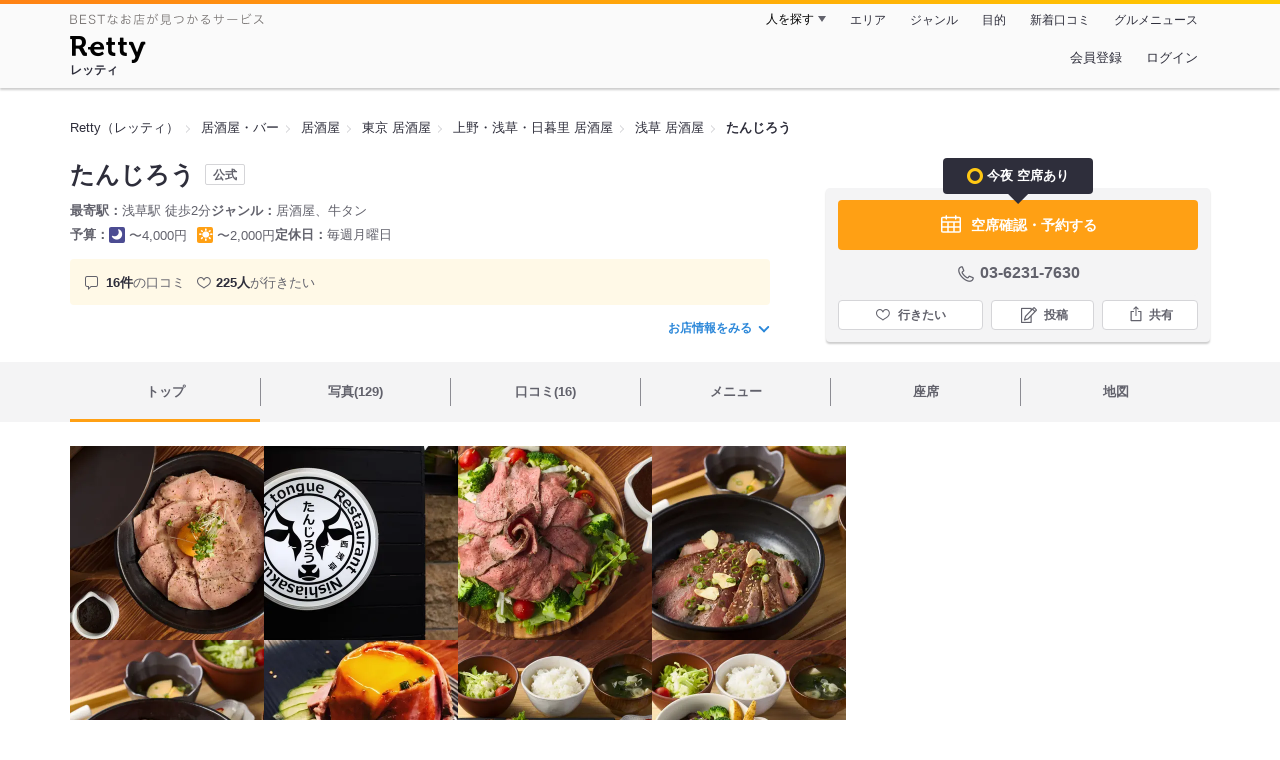

--- FILE ---
content_type: text/html;charset=UTF-8
request_url: https://retty.me/area/PRE13/ARE9/SUB902/100001574684/
body_size: 26349
content:
<!DOCTYPE html>
<html lang="ja" data-n-head="%7B%22lang%22:%7B%22ssr%22:%22ja%22%7D%7D">
  <head >
    <title>たんじろうのご予約（浅草/居酒屋） - Retty（レッティ）</title><meta data-n-head="ssr" charset="utf-8"><meta data-n-head="ssr" name="viewport" content="width=device-width, initial-scale=1, viewport-fit=cover, maximum-scale=1.0"><meta data-n-head="ssr" property="og:site_name" content="Retty（レッティ）"><meta data-n-head="ssr" property="og:locale" content="ja_JP"><meta data-n-head="ssr" property="al:ios:app_store_id" content="473919569"><meta data-n-head="ssr" property="al:ios:app_name" content="Retty"><meta data-n-head="ssr" property="fb:app_id" content="218159034880392"><meta data-n-head="ssr" name="twitter:card" content="summary_large_image"><meta data-n-head="ssr" name="twitter:site" content="@Retty_jp"><meta data-n-head="ssr" data-hid="description" name="description" content="こちらは『たんじろうのご予約（浅草/居酒屋）』のお店ページです。実名でのオススメが16件集まっています。Rettyで食が好きなグルメな人たちからお店を探そう！"><meta data-n-head="ssr" data-hid="keywords" name="keywords" content="たんじろう,たんじろう,浅草,居酒屋"><meta data-n-head="ssr" data-hid="al:ios:url" name="al:ios:url" content="retty://?page=restaurant&restaurant_id=100001574684"><meta data-n-head="ssr" data-hid="twitter:url" name="twitter:url" content="https://retty.me/area/PRE13/ARE9/SUB902/100001574684/"><meta data-n-head="ssr" data-hid="twitter:title" name="twitter:title" content="たんじろう - Retty（レッティ）"><meta data-n-head="ssr" data-hid="twitter:description" name="twitter:description" content="こちらは『たんじろうのご予約（浅草/居酒屋）』のお店ページです。実名でのオススメが16件集まっています。Rettyで食が好きなグルメな人たちからお店を探そう！"><meta data-n-head="ssr" data-hid="twitter:image" name="twitter:image" content="https://og-image.retty.me/restaurant/100001574684/"><meta data-n-head="ssr" data-hid="og:type" property="og:type" content="rettyme:restaurant"><meta data-n-head="ssr" data-hid="og:url" property="og:url" content="https://retty.me/area/PRE13/ARE9/SUB902/100001574684/"><meta data-n-head="ssr" data-hid="og:title" property="og:title" content="たんじろう - Retty（レッティ）"><meta data-n-head="ssr" data-hid="og:description" property="og:description" content="こちらは『たんじろうのご予約（浅草/居酒屋）』のお店ページです。実名でのオススメが16件集まっています。Rettyで食が好きなグルメな人たちからお店を探そう！"><meta data-n-head="ssr" data-hid="og:image" property="og:image" content="https://og-image.retty.me/restaurant/100001574684/"><link data-n-head="ssr" rel="icon" type="image/x-icon" href="/ssr_assets/favicon.ico"><link data-n-head="ssr" rel="stylesheet" href="/_nuxt/style-4976e3.css"><link data-n-head="ssr" data-hid="canonical" rel="canonical" href="https://retty.me/area/PRE13/ARE9/SUB902/100001574684/"><link data-n-head="ssr" rel="preload" as="image" href="https://ximg.retty.me/crop/s388x388/q80/das/-/retty/img_ebisu/restaurant/100001574684/archive/2429928-60f0f267b33ef.jpg"><link data-n-head="ssr" rel="preload" as="image" href="https://ximg.retty.me/crop/s388x388/q80/das/-/retty/img_ebisu/restaurant/100001574684/archive/2429761-60f0f00958801.jpg"><link data-n-head="ssr" rel="preload" as="image" href="https://ximg.retty.me/crop/s388x388/q80/das/-/retty/img_ebisu/restaurant/100001574684/archive/2429824-60f0f0ec5be07.jpg"><link data-n-head="ssr" rel="preload" as="image" href="https://ximg.retty.me/crop/s388x388/q80/das/-/retty/img_ebisu/restaurant/100001574684/archive/2429875-60f0f1a9b0d48.jpg"><link data-n-head="ssr" rel="preload" as="image" href="https://ximg.retty.me/crop/s388x388/q80/das/-/retty/img_ebisu/restaurant/100001574684/archive/2429918-60f0f242abc94.jpg"><link data-n-head="ssr" rel="preload" as="image" href="https://ximg.retty.me/crop/s388x388/q80/das/-/retty/img_ebisu/restaurant/100001574684/archive/2534687-618b4af739c6d.jpg"><link data-n-head="ssr" rel="preload" as="image" href="https://ximg.retty.me/crop/s388x388/q80/das/-/retty/img_ebisu/restaurant/100001574684/archive/2429871-60f0f19a82dbf.jpg"><link data-n-head="ssr" rel="preload" as="image" href="https://ximg.retty.me/crop/s388x388/q80/das/-/retty/img_ebisu/restaurant/100001574684/archive/2429884-60f0f1c937577.jpg"><link data-n-head="ssr" rel="preload" as="image" href="https://ximg.retty.me/crop/s388x388/q80/das/-/retty/img_ebisu/restaurant/100001574684/archive/2446444-610c96d11f191.jpg"><link data-n-head="ssr" rel="preload" as="image" href="https://ximg.retty.me/crop/s388x388/q80/das/-/retty/img_ebisu/restaurant/100001574684/archive/2429781-60f0f04deef6e.jpg"><link data-n-head="ssr" rel="preload" as="image" href="https://ximg.retty.me/crop/s388x388/q80/das/-/retty/img_ebisu/restaurant/100001574684/archive/2429911-60f0f228381eb.jpg"><link data-n-head="ssr" rel="preload" as="image" href="https://ximg.retty.me/crop/s388x388/q80/das/-/retty/img_repo/2l/01/36678163.jpg"><script data-n-head="ssr" src="/ssr_assets/scripts/vendor/treasureData.js" defer type="text/javascript"></script><script data-n-head="ssr" src="/ssr_assets/scripts/vendor/nuxtPolyfill.js" defer type="text/javascript"></script><script data-n-head="ssr" src="https://securepubads.g.doubleclick.net/tag/js/gpt.js" defer type="text/javascript"></script><script data-n-head="ssr" type="application/ld+json">[{"@context":"http://schema.org","@type":"ViewAction","target":{"@type":"EntryPoint","urlTemplate":"ios-app://473919569/retty/?page=restaurant&restaurant_id=100001574684"}},{"@context":"http://schema.org","@type":"BreadcrumbList","itemListElement":[{"@type":"ListItem","position":1,"item":{"@id":"https://retty.me/","name":"Retty（レッティ）"}},{"@type":"ListItem","position":2,"item":{"@id":"https://retty.me/category/LCAT1/","name":"居酒屋・バー"}},{"@type":"ListItem","position":3,"item":{"@id":"https://retty.me/category/LCAT1/CAT350/","name":"居酒屋"}},{"@type":"ListItem","position":4,"item":{"@id":"https://retty.me/area/PRE13/LCAT1/CAT350/","name":"東京 居酒屋"}},{"@type":"ListItem","position":5,"item":{"@id":"https://retty.me/area/PRE13/ARE9/LCAT1/CAT350/","name":"上野・浅草・日暮里 居酒屋"}},{"@type":"ListItem","position":6,"item":{"@id":"https://retty.me/area/PRE13/ARE9/SUB902/LCAT1/CAT350/","name":"浅草 居酒屋"}}]},{"@context":"http://schema.org","@type":"Restaurant","@id":"https://retty.me/area/PRE13/ARE9/SUB902/100001574684/","name":"たんじろう","alternateName":"たんじろう","image":"https://img.retty.me/img_ebisu/restaurant/100001574684/archive/2429928-60f0f267b33ef.jpg","telephone":"03-6231-7630","address":{"@type":"PostalAddress","streetAddress":"西浅草３-２-９内田ビル１F","addressLocality":"台東区","addressRegion":"東京都","postalCode":"1110035","addressCountry":{"@type":"Country","name":"JP"}},"servesCuisine":["居酒屋","牛タン"],"potentialAction":{"@type":"ReserveAction","target":{"@type":"EntryPoint","urlTemplate":"https://retty.me/reservation/100001574684","inLanguage":"ja-JP","actionPlatform":"http://schema.org/DesktopWebPlatform"},"result":{"@type":"FoodEstablishmentReservation","name":"ネット予約"}},"geo":{"@type":"GeoCoordinates","latitude":35.71446355555436,"longitude":139.79155982300767},"openingHoursSpecification":[{"@type":"OpeningHoursSpecification","dayOfWeek":["Sunday","Tuesday","Wednesday","Thursday","Friday","Saturday","PublicHolidays"],"opens":"12:00","closes":"15:00"},{"@type":"OpeningHoursSpecification","dayOfWeek":["Sunday","Tuesday","Wednesday","Thursday","Friday","Saturday","PublicHolidays"],"opens":"17:00","closes":"23:00"}],"review":[{"@type":"Review","position":1,"datePublished":"2025-03-15T00:35:44Z","reviewBody":"■牛たんにらもやし炒め定食(¥990)\n\n浅草の牛タン専門店。\nレバニラならぬ、タンニラをいただきました。\n\n¥1,000ランチなので、牛タンの量は多くはないですが、味付けがとても美味しく好み。","url":"https://retty.me/area/PRE13/ARE9/SUB902/100001574684/60150982/","author":{"@type":"Person","name":"Takeshi Suzuki"},"reviewRating":{"@type":"Rating","ratingValue":3,"worstRating":1,"bestRating":3}},{"@type":"Review","position":2,"datePublished":"2024-09-13T15:56:18Z","reviewBody":"牛たんが大好きなので\n牛たんのローストビーフ丼\nじっくり煮込んだ牛たんシチュー\nを食べて参りました。\n\n【牛たんのローストビーフ丼】\nこちらはたんでも一番美味しいという\nたん元を丁寧な下ごしらえから\n3時間の低温調理されたもの\n\n柔らかくてジューシーだけど\nしっかりたんの歯触りを感じられる逸品\n\nたんのローストビーフは\n初めて頂きましたが\n美味しくてハマります\n卵黄を絡めて\n自家製のおすすめオニオンソースも絡めて\nご飯を巻いて頂くのも美味\n\n丼ぶり一面に広がる魅惑のピンク色がまた\n最高でした。\n\n【じっくり煮込んだ牛たんシチュー】\n牛たんをバターで焼き付け\nたっぷりの野菜と赤ワインで\nじっくり時間をかけて煮込んだタン\nホロホロでやわらかくて最高！\nたんじろう自慢の濃厚牛たんシチューって\n聞いただけでも美味しそうだけど\n是非食べてほしい逸品です。\n\n美味しかったです\nご馳走様でした\n\n次は炙り牛タンも食べたいと思いました","url":"https://retty.me/area/PRE13/ARE9/SUB902/100001574684/59097341/","author":{"@type":"Person","name":"たかはしR子"},"reviewRating":{"@type":"Rating","ratingValue":3,"worstRating":1,"bestRating":3}},{"@type":"Review","position":3,"datePublished":"2023-06-28T05:26:06Z","reviewBody":"夜もランチメニューOK\n\nランチ限定以外なら夜もOKとの事で初入店。\n\n牛モモのローストビーフ丼定食¥1,430\n\n連れは、牛タンシチュー定食¥1,210\n\nメインめちゃくちゃ美味しく\n\n付け合わせの\"だし卵\"も不思議な食感旨さ\n\nサラダ、お新香、お味噌汁付いてます。\n\n次回は、ランチ限定メニュー\n\n牛たんゴロゴロハンバーグを頂きたくリピ予定。","url":"https://retty.me/area/PRE13/ARE9/SUB902/100001574684/56101289/","author":{"@type":"Person","name":"M＜YOKOO"},"reviewRating":{"@type":"Rating","ratingValue":3,"worstRating":1,"bestRating":3}},{"@type":"Review","position":4,"datePublished":"2023-03-29T12:01:02Z","reviewBody":"投稿が気になった方は「浅草　たんじろう」で検索すでに5度目のリピート訪問。\n 今回ご紹介するのはこちら‍♀️‍牛たんにこだわり有り‼︎浅草の隠れ家的な創作居酒屋 \nたんじろう\n https://tanjirou.com/index.html\n ☎️050-5571-2317☎️ \n⏰12:00〜15:00、17:00〜23:30⏰ \n月曜日 \n東京都台東区西浅草3-2-9 内田ビル 1F \n‍♀️浅草駅から徒歩10分‍♀️\n 仕事終わりの18時台に来店。店内は縦に広いタイプのお店。駅近だが落ち着いたエリアにあり、隠れ家的要素もある創作居酒屋。\n\n私の後からグループ客が来店され、盛り上がってまいりいました❗️居心地が良いお店なのでワイワイガヤガヤゆっくりされるみたい\n ⬇️【私が注文したメニュー】⬇️\n\n◉【生ビール】\n仕事帰りの一杯は格別‼︎\n\n◉じっくり煮込んだタンシチュー たんじろうの看板商品！じっくり煮込んだタンシチュー。中の牛たんは見た目と同様、箸で簡単に切れてしまう位、柔らか〜いお肉。\n シチューも酸味を抑えながら、甘さ、コクを凝縮させてます。 \n◉牛たんのローストビーフ丼 お店自慢の牛たんのローストビーフ丼。美しいピンク色。見栄えがお華の様で美しい逸品。徹底した素材管理、厳選食材、丁寧な仕込みが表れた丼。\n 特製おろしとたまごを割って一度に口に頬張りましょう♪優しいお味に仕上がっていますよ。 \nたんじろうに来られたら必ず頼むべき一品。 夜は定番居酒屋メニューもあり、ゆったりと一品料理やお酒を楽しむ事が出来る空間となっている \n浅草で焼肉・お肉を扱う居酒屋は数あるがお忍びで気楽に飲めるお店ならココがおススメだよ〜 \n【店舗情報】 こだわり抜いた旨味溢れる牛たんを是非「たんじろう」でお召し上がりください♪ \n長年飲食業で培った確かな経験と技術をここ”たんじろう”に集約。 \n牛たんの持つ旨味、食感、見映えを最大限に生かす職人技をたんじろうで炸裂させ、極上の逸品を皆様、お楽しみ下さい‼︎ \n【商品情報】 \n【牛たんのローストビーフ丼】 こだわりの”牛たんのローストビーフ丼”は独自の研究を重ね、試行錯誤の上ついに完成！ 牛たんのポテンシャルを最大限に引き出し、極上の柔らかさにジューシー感、噛むほどに広がる牛たんの旨味をご堪能下さい。 \n【じっくり煮込んだタンシチュー】 牛たんをバターで焼き付け、赤ワインをたっぷりと入れてじっくり時間をかけて煮込みました。ホロホロとした牛たんと野菜のうまみがミックスされ美味しく濃厚なタンシチューが出来上がりました。 \n浅草で隠れ家的なお店をお探しの方は是非、\"たんじろう\"浅草店へお越しください\n\nあたたかな、おもてなしのある空間です。\n\n#遊び心あり ","url":"https://retty.me/area/PRE13/ARE9/SUB902/100001574684/55361387/","author":{"@type":"Person","name":"Kosei Chiba"},"reviewRating":{"@type":"Rating","ratingValue":3,"worstRating":1,"bestRating":3}},{"@type":"Review","position":5,"datePublished":"2023-10-31T08:33:31Z","reviewBody":"気になっていたこちらへ。\n夕食時でしたが貸切に。\n品切れのお料理が多く残念でした。\n期待値が高かったかな。","url":"https://retty.me/area/PRE13/ARE9/SUB902/100001574684/57006334/","author":{"@type":"Person","name":"Chiharu Satoh"},"reviewRating":{"@type":"Rating","ratingValue":2,"worstRating":1,"bestRating":3}}],"priceRange":"ランチ予算: 〜2000円 ディナー予算: 〜4000円","interactionStatistic":["行った人:12人","行きたい人:225人"],"paymentAccepted":"カード可 : (VISA,MASTERCARD,AMEX,DINERS,JCB)","aggregateRating":{"@type":"AggregateRating","ratingValue":4.5,"reviewCount":16,"bestRating":5,"worstRating":0}}]</script><link rel="modulepreload" as="script" crossorigin href="/_nuxt/client-DwJbM4NK.js"><link rel="prefetch" as="image" type="image/jpeg" href="/_nuxt/not_found-Bs5h1vgP-4976e3.jpg"><link rel="prefetch" as="image" type="image/png" href="/_nuxt/no-user-icon-DA2IkvCS-4976e3.png"><link rel="prefetch" as="image" type="image/svg+xml" href="/_nuxt/catchcopy-BXFLMLhI-4976e3.svg"><link rel="prefetch" as="image" type="image/svg+xml" href="/_nuxt/iconfont-AEAI28Ga-4976e3.svg"><link rel="prefetch" as="image" type="image/svg+xml" href="/_nuxt/ic_search-D5W3hUgS-4976e3.svg"><link rel="prefetch" as="image" type="image/svg+xml" href="/_nuxt/ic_modal_login-Bfaa9Knx-4976e3.svg"><link rel="prefetch" as="image" type="image/svg+xml" href="/_nuxt/ic_modal_hamburger-CO6b-0AH-4976e3.svg"><link rel="prefetch" as="image" type="image/svg+xml" href="/_nuxt/ic-retty_symbol-DbM0Epu8-4976e3.svg">
  </head>
  <body >
    <div data-server-rendered="true" id="__nuxt"><!----><div id="__layout"><div><header class="header" data-v-dccb3a6b><div class="header__centering" data-v-dccb3a6b><div class="header__sub" data-v-dccb3a6b><a href="https://retty.me/announce/philosophy/" class="header__catchcopy" data-v-dccb3a6b><img src="/_nuxt/catchcopy-BXFLMLhI-4976e3.svg" alt="BESTなお店が見つかるサービス" width="194" height="12" data-v-dccb3a6b></a><ul class="global-navigation" data-v-63815ba8 data-v-dccb3a6b><!----><li isShown="true" class="navigation-item" data-v-e368c963 data-v-63815ba8><button class="navigation-item__button" data-v-e368c963> 人を探す </button><div class="tooltip navigation-item__popup" style="display:none;" data-v-22224c7e data-v-e368c963><ul class="link-list" data-v-22224c7e data-v-e368c963><li class="link-list__item" data-v-22224c7e data-v-e368c963><a href="https://retty.me/top-users/" data-v-e368c963> TOP USER </a></li><li class="link-list__item" data-v-22224c7e data-v-e368c963><a href="https://user.retty.me/" data-v-e368c963> ユーザーを探す </a></li></ul></div></li><li isShown="true" class="navigation-item" data-v-e368c963 data-v-63815ba8><a href="https://retty.me/area/" class="navigation-item__link" data-v-e368c963> エリア </a></li><li isShown="true" class="navigation-item" data-v-e368c963 data-v-63815ba8><a href="https://retty.me/category/" class="navigation-item__link" data-v-e368c963> ジャンル </a></li><li isShown="true" class="navigation-item" data-v-e368c963 data-v-63815ba8><a href="https://retty.me/purpose/" class="navigation-item__link" data-v-e368c963> 目的 </a></li><li isShown="true" class="navigation-item" data-v-e368c963 data-v-63815ba8><a href="https://retty.me/reports/" class="navigation-item__link" data-v-e368c963> 新着口コミ </a></li><li isShown="true" class="navigation-item" data-v-e368c963 data-v-63815ba8><a rel="noopener" target="_blank" href="https://retty.news/" class="navigation-item__link" data-v-e368c963> グルメニュース </a></li></ul></div><div class="header__main" data-v-dccb3a6b><ruby class="header-logo" data-v-dccb3a6b><a href="https://retty.me/" aria-label="Retty" class="header-logo__item" data-v-dccb3a6b></a><rt class="header-logo__kana" data-v-dccb3a6b>レッティ</rt></ruby><search-bar-pc search-props="{&quot;locationType&quot;:&quot;SUB_AREA&quot;,&quot;subArea&quot;:{&quot;type&quot;:&quot;SUB_AREA&quot;,&quot;id&quot;:902,&quot;name&quot;:&quot;浅草&quot;},&quot;keywordType&quot;:&quot;CATEGORY&quot;,&quot;category&quot;:{&quot;type&quot;:&quot;CATEGORY&quot;,&quot;id&quot;:350,&quot;name&quot;:&quot;居酒屋&quot;}}" class="header__search" data-v-dccb3a6b></search-bar-pc><div class="menu" data-v-e46ae649 data-v-dccb3a6b><a rel="nofollow" href="https://retty.me/login/signup/?returnUrl=%2Farea%2FPRE13%2FARE9%2FSUB902%2F100001574684%2F" class="navigation-button" data-v-e46ae649> 会員登録 </a><a rel="nofollow" href="https://retty.me/login/?returnUrl=%2Farea%2FPRE13%2FARE9%2FSUB902%2F100001574684%2F" class="navigation-button" data-v-e46ae649> ログイン </a></div></div></div></header><main class="restaurant-detail" data-v-83bd07a4><!----><section class="restaurant-detail__breadcrumbs" data-v-83bd07a4><nav class="breadcrumb" data-v-7439e540 data-v-83bd07a4><ol class="breadcrumb__list breadcrumb__list--restaurant" data-v-7439e540><li __typename="BreadcrumbsItem" class="item breadcrumb__item" data-v-c81b06b5 data-v-7439e540><a href="https://retty.me/" data-v-c81b06b5><span data-v-c81b06b5>Retty（レッティ）</span></a></li><li __typename="BreadcrumbsItem" class="item breadcrumb__item" data-v-c81b06b5 data-v-7439e540><a href="https://retty.me/category/LCAT1/" data-v-c81b06b5><span data-v-c81b06b5>居酒屋・バー</span></a></li><li __typename="BreadcrumbsItem" class="item breadcrumb__item" data-v-c81b06b5 data-v-7439e540><a href="https://retty.me/category/LCAT1/CAT350/" data-v-c81b06b5><span data-v-c81b06b5>居酒屋</span></a></li><li __typename="BreadcrumbsItem" class="item breadcrumb__item" data-v-c81b06b5 data-v-7439e540><a href="https://retty.me/area/PRE13/LCAT1/CAT350/" data-v-c81b06b5><span data-v-c81b06b5>東京 居酒屋</span></a></li><li __typename="BreadcrumbsItem" class="item breadcrumb__item" data-v-c81b06b5 data-v-7439e540><a href="https://retty.me/area/PRE13/ARE9/LCAT1/CAT350/" data-v-c81b06b5><span data-v-c81b06b5>上野・浅草・日暮里 居酒屋</span></a></li><li __typename="BreadcrumbsItem" class="item breadcrumb__item" data-v-c81b06b5 data-v-7439e540><a href="https://retty.me/area/PRE13/ARE9/SUB902/LCAT1/CAT350/" data-v-c81b06b5><span data-v-c81b06b5>浅草 居酒屋</span></a></li><li class="item breadcrumb__item item--last" data-v-c81b06b5 data-v-7439e540><a href="https://retty.me/area/PRE13/ARE9/SUB902/100001574684/" data-v-c81b06b5><span data-v-c81b06b5>たんじろう</span></a></li></ol></nav><!----></section><header class="restaurant-detail__header" data-v-83bd07a4><section class="summary" data-v-792ed78d data-v-83bd07a4><div class="summary__content" data-v-792ed78d><!----><div class="restaurant-summary-title summary__title" data-v-6dbad5ad data-v-792ed78d><h1 class="restaurant-summary-title__name" data-v-6dbad5ad> たんじろう</h1><span class="member-restaurant-label" data-v-6dbad5ad>公式</span></div><footer class="footer" data-v-e4fcb448 data-v-792ed78d><dl class="footer__information information-list" data-v-e4fcb448><div class="information-list__item" data-v-e4fcb448><dt class="information-list__label information-list__label--location" data-v-e4fcb448><span data-v-e4fcb448>最寄駅</span></dt><dd class="information-list__description" data-v-e4fcb448> 浅草駅 徒歩2分 </dd></div><div class="information-list__item" data-v-e4fcb448><dt class="information-list__label information-list__label--categories" data-v-e4fcb448><span data-v-e4fcb448>ジャンル</span></dt><dd class="information-list__description" data-v-e4fcb448> 居酒屋、牛タン </dd></div></dl><dl class="footer__information information-list" data-v-e4fcb448><div class="information-list__item" data-v-e4fcb448><dt class="information-list__label" data-v-e4fcb448><span data-v-e4fcb448>予算</span></dt><dd class="information-list__description" data-v-e4fcb448><dl class="information-list__budgets" data-v-e4fcb448><div class="information-list__budget-item" data-v-e4fcb448><dt data-v-e4fcb448></dt><dd data-v-e4fcb448><span class="scene-badge scene-badge--dinner" data-v-487ff6db data-v-e4fcb448>〜4,000円</span></dd></div><div class="information-list__budget-item" data-v-e4fcb448><dt data-v-e4fcb448></dt><dd data-v-e4fcb448><span class="scene-badge scene-badge--lunch" data-v-487ff6db data-v-e4fcb448>〜2,000円</span></dd></div></dl></dd></div><div class="information-list__item" data-v-e4fcb448><dt class="information-list__label information-list__label--holidays" data-v-e4fcb448><span data-v-e4fcb448>定休日</span></dt><dd class="information-list__description" data-v-e4fcb448> 毎週月曜日 </dd></div></dl></footer><div data-v-61e7bf14 data-v-792ed78d><ul class="speciality-label-list speciality-label-list--no-familiar-label" data-v-61e7bf14><!----><!----><li class="report-count" data-v-61e7bf14><strong class="report-count--bold" data-v-61e7bf14>16件</strong>の口コミ </li><li class="wannago-count" data-v-61e7bf14><strong class="wannago-count--bold" data-v-61e7bf14>225人</strong>が行きたい </li></ul></div><!----><a href="#js-restaurant-info" class="readmore readmore--margin-top" data-v-792ed78d> お店情報をみる <i data-v-792ed78d></i></a></div><div class="actions" style="z-index:90;" data-v-0d0c8869 data-v-792ed78d><div class="reservation-speech-balloon" data-v-84896289 data-v-0d0c8869><span class="icon-circle" data-v-84896289></span> 今夜 空席あり </div><div class="actions__box" data-v-0d0c8869><div data-v-2efbcad5 data-v-0d0c8869><a href="https://retty.me/reservation/100001574684" class="featured-button" data-v-2efbcad5><figure class="featured-button__icon" data-v-2efbcad5><svg id="icon" width="24px" height="32px" xmlns="http://www.w3.org/2000/svg" viewBox="0 0 48 48"><title>calendar_o</title><path d="M40.8057,9.4389h-5.97V7.7a1.5,1.5,0,1,0-3,0V9.4389H16.1646V7.7a1.5,1.5,0,0,0-3,0V9.4389h-5.97A3.1978,3.1978,0,0,0,4,12.6332V38.1088a3.1979,3.1979,0,0,0,3.1943,3.1944H40.8057A3.1979,3.1979,0,0,0,44,38.1088V12.6332A3.1978,3.1978,0,0,0,40.8057,9.4389ZM19.3335,28.3129V21.3315h9.333v6.9814Zm9.333,3v6.99h-9.333v-6.99ZM7,21.3315h9.3335v6.9814H7Zm24.6665,0H41v6.9814H31.6665ZM7.1943,12.4389h5.97v1.5039a1.5,1.5,0,0,0,3,0V12.4389H31.8354v1.5039a1.5,1.5,0,0,0,3,0V12.4389h5.97A.1994.1994,0,0,1,41,12.6332v5.6983H7V12.6332A.1994.1994,0,0,1,7.1943,12.4389ZM7,38.1088V31.3129h9.3335v6.99H7.1943A.2.2,0,0,1,7,38.1088Zm33.8057.1944H31.6665v-6.99H41v6.7959A.2.2,0,0,1,40.8057,38.3032Z" fill="#fff"></path></svg></figure> 空席確認・予約する </a></div><div class="telephone telephone--reservation" data-v-36f2c735 data-v-0d0c8869><i data-v-36f2c735></i> <span class="tel-number" data-v-36f2c735>03-6231-7630</span></div><!----><ul class="actions__button-list" data-v-0d0c8869><li class="actions__button-item actions__button-item--primary" data-v-0d0c8869><button type="button" class="button button--wannago" data-v-ac1c44ab data-v-0d0c8869><!----><span class="button__label" data-v-ac1c44ab>行きたい</span><!----></button></li><li class="actions__button-item" data-v-0d0c8869><button type="button" class="button button--post" data-v-ac1c44ab data-v-0d0c8869><!----><span class="button__label" data-v-ac1c44ab>投稿</span><!----></button></li><li class="actions__button-item" data-v-0d0c8869><button type="button" class="button button--share" data-v-ac1c44ab data-v-0d0c8869><figure data-v-ac1c44ab><svg width="18px" height="18px" viewBox="0 0 48 48" version="1.1" xmlns="http://www.w3.org/2000/svg" xmlns:xlink="http://www.w3.org/1999/xlink"><title>ic_export</title><path d="M37.07,15.71h-6.3c-.83,0-1.5,.67-1.5,1.5s.67,1.5,1.5,1.5h4.8v21.52H12.43V18.71h4.8c.83,0,1.5-.67,1.5-1.5s-.67-1.5-1.5-1.5h-6.3c-.83,0-1.5,.67-1.5,1.5v24.52c0,.83,.67,1.5,1.5,1.5h26.14c.83,0,1.5-.67,1.5-1.5V17.21c0-.83-.67-1.5-1.5-1.5Z" fill="#62626c"></path><path d="M19.3,11.82l3.2-3.2V28.06c0,.83,.67,1.5,1.5,1.5s1.5-.67,1.5-1.5V8.62l3.2,3.2c.29,.29,.68,.44,1.06,.44s.77-.15,1.06-.44c.59-.59,.59-1.54,0-2.12l-5.76-5.76c-.07-.07-.15-.13-.23-.19-.02-.01-.04-.02-.06-.03-.06-.04-.13-.08-.2-.1-.03-.01-.06-.02-.09-.03-.06-.02-.12-.04-.19-.06-.1-.02-.2-.03-.3-.03s-.2,.01-.3,.03c-.06,.01-.13,.04-.19,.06-.03,.01-.06,.02-.09,.03-.07,.03-.13,.07-.2,.1-.02,.01-.04,.02-.06,.03-.08,.05-.16,.12-.23,.19l-5.76,5.76c-.59,.59-.59,1.54,0,2.12s1.54,.59,2.12,0Z" fill="#62626c"></path></svg></figure><span class="button__label" data-v-ac1c44ab>共有</span><!----></button><div class="tooltip share-dialog" style="display:none;" data-v-22224c7e data-v-3e714e0b data-v-0d0c8869><ul class="share-dialog__sns-list" data-v-22224c7e data-v-3e714e0b><li class="share-dialog__sns-item share-dialog__sns-item--twitter" data-v-22224c7e data-v-3e714e0b><a rel="noopener noreferrer nofollow" target="_blank" href="https://www.twitter.com/share?url=https%3A%2F%2Fretty.me%2Farea%2FPRE13%2FARE9%2FSUB902%2F100001574684%2F&amp;text=%E3%81%9F%E3%82%93%E3%81%98%E3%82%8D%E3%81%86" data-v-3e714e0b> X(Twitter)でポスト </a></li><li class="share-dialog__sns-item share-dialog__sns-item--facebook" data-v-22224c7e data-v-3e714e0b><a rel="noopener noreferrer nofollow" target="_blank" href="https://www.facebook.com/sharer/sharer.php?u=https%3A%2F%2Fretty.me%2Farea%2FPRE13%2FARE9%2FSUB902%2F100001574684%2F" data-v-3e714e0b> Facebookでシェア </a></li></ul><div class="share-dialog__information-text" data-v-22224c7e data-v-3e714e0b><p data-v-22224c7e data-v-3e714e0b> たんじろう
03-6231-7630
東京都台東区西浅草３-２-９内田ビル１F
https://retty.me/area/PRE13/ARE9/SUB902/100001574684/ </p><div class="share-dialog__copied-dialog" style="display:none;" data-v-3e714e0b data-v-3e714e0b>コピーしました</div></div></div></li></ul></div></div></section></header><div class="sticky-detector" data-v-83bd07a4></div><nav class="navigation restaurant-detail__navigation" data-v-6189a9c8 data-v-83bd07a4><ul class="restaurant-navigation-bar" data-v-6189a9c8><li class="navigation-bar-item restaurant-navigation-bar__item navigation-bar-item--active" data-v-ddde4fdd data-v-6189a9c8><a href="https://retty.me/area/PRE13/ARE9/SUB902/100001574684/" class="navigation-bar-item__link" data-v-ddde4fdd><span data-v-ddde4fdd> トップ <!----></span></a><!----></li><li class="navigation-bar-item restaurant-navigation-bar__item" data-v-ddde4fdd data-v-6189a9c8><a href="https://retty.me/area/PRE13/ARE9/SUB902/100001574684/photos/" class="navigation-bar-item__link" data-v-ddde4fdd><span data-v-ddde4fdd> 写真(129) <!----></span></a><div class="navigation-bar-item__child-nav" data-v-ddde4fdd><ul data-v-ddde4fdd><li class="navigation-bar-item__child-item" data-v-ddde4fdd><a href="https://retty.me/area/PRE13/ARE9/SUB902/100001574684/photos/?kind=1" data-v-ddde4fdd> 料理(74) </a></li><li class="navigation-bar-item__child-item" data-v-ddde4fdd><a href="https://retty.me/area/PRE13/ARE9/SUB902/100001574684/photos/?kind=3" data-v-ddde4fdd> 内観(17) </a></li><li class="navigation-bar-item__child-item" data-v-ddde4fdd><a href="https://retty.me/area/PRE13/ARE9/SUB902/100001574684/photos/?kind=2" data-v-ddde4fdd> 外観(19) </a></li><li class="navigation-bar-item__child-item" data-v-ddde4fdd><a href="https://retty.me/area/PRE13/ARE9/SUB902/100001574684/photos/?kind=4" data-v-ddde4fdd> メニュー(19) </a></li></ul></div></li><li class="navigation-bar-item restaurant-navigation-bar__item" data-v-ddde4fdd data-v-6189a9c8><a href="https://retty.me/area/PRE13/ARE9/SUB902/100001574684/reports/" class="navigation-bar-item__link" data-v-ddde4fdd><span data-v-ddde4fdd> 口コミ(16) <!----></span></a><div class="navigation-bar-item__child-nav" data-v-ddde4fdd><ul data-v-ddde4fdd><li class="navigation-bar-item__child-item" data-v-ddde4fdd><a href="https://retty.me/area/PRE13/ARE9/SUB902/100001574684/reports/?scene_type=1" data-v-ddde4fdd> ランチ(5) </a></li><li class="navigation-bar-item__child-item" data-v-ddde4fdd><a href="https://retty.me/area/PRE13/ARE9/SUB902/100001574684/reports/?scene_type=2" data-v-ddde4fdd> ディナー(11) </a></li></ul></div></li><li class="navigation-bar-item restaurant-navigation-bar__item" data-v-ddde4fdd data-v-6189a9c8><a href="https://retty.me/area/PRE13/ARE9/SUB902/100001574684/menu/" class="navigation-bar-item__link" data-v-ddde4fdd><span data-v-ddde4fdd> メニュー <!----></span></a><div class="navigation-bar-item__child-nav" data-v-ddde4fdd><ul data-v-ddde4fdd><li class="navigation-bar-item__child-item" data-v-ddde4fdd><a href="https://retty.me/area/PRE13/ARE9/SUB902/100001574684/menu/#dishes" data-v-ddde4fdd> 料理 </a></li><li class="navigation-bar-item__child-item" data-v-ddde4fdd><a href="https://retty.me/area/PRE13/ARE9/SUB902/100001574684/menu/#course" data-v-ddde4fdd> コース </a></li><li class="navigation-bar-item__child-item" data-v-ddde4fdd><a href="https://retty.me/area/PRE13/ARE9/SUB902/100001574684/menu/#lunch" data-v-ddde4fdd> ランチ </a></li><li class="navigation-bar-item__child-item" data-v-ddde4fdd><a href="https://retty.me/area/PRE13/ARE9/SUB902/100001574684/menu/#drink" data-v-ddde4fdd> ドリンク </a></li><li class="navigation-bar-item__child-item" data-v-ddde4fdd><a href="https://retty.me/area/PRE13/ARE9/SUB902/100001574684/menu/#menu" data-v-ddde4fdd> メニュー写真 </a></li><li class="navigation-bar-item__child-item" data-v-ddde4fdd><a href="https://retty.me/area/PRE13/ARE9/SUB902/100001574684/menu/#takeout" data-v-ddde4fdd> テイクアウト </a></li></ul></div></li><li class="navigation-bar-item restaurant-navigation-bar__item" data-v-ddde4fdd data-v-6189a9c8><a href="https://retty.me/area/PRE13/ARE9/SUB902/100001574684/seats/" class="navigation-bar-item__link" data-v-ddde4fdd><span data-v-ddde4fdd> 座席 <!----></span></a><!----></li><li class="navigation-bar-item restaurant-navigation-bar__item" data-v-ddde4fdd data-v-6189a9c8><a href="https://retty.me/area/PRE13/ARE9/SUB902/100001574684/map/" class="navigation-bar-item__link" data-v-ddde4fdd><span data-v-ddde4fdd> 地図 <!----></span></a><!----></li></ul></nav><section class="restaurant-detail__content" data-v-b2486b02 data-v-83bd07a4><div class="content-columns" data-v-b2486b02><div class="content-columns__item--restaurants" data-v-b2486b02><div class="content-columns__main-contents" data-v-b2486b02><div class="restaurant-image-gallery" data-v-fa6a6c3a data-v-b2486b02><ul class="images" data-v-fa6a6c3a><li class="images__item" data-v-fa6a6c3a><img loading="eager" alt="" src="https://ximg.retty.me/crop/s388x388/q80/das/-/retty/img_ebisu/restaurant/100001574684/archive/2429928-60f0f267b33ef.jpg" class="images__image" data-v-fa6a6c3a></li><li class="images__item" data-v-fa6a6c3a><img loading="eager" alt="" src="https://ximg.retty.me/crop/s388x388/q80/das/-/retty/img_ebisu/restaurant/100001574684/archive/2429761-60f0f00958801.jpg" class="images__image" data-v-fa6a6c3a></li><li class="images__item" data-v-fa6a6c3a><img loading="eager" alt="料理" src="https://ximg.retty.me/crop/s388x388/q80/das/-/retty/img_ebisu/restaurant/100001574684/archive/2429824-60f0f0ec5be07.jpg" class="images__image" data-v-fa6a6c3a></li><li class="images__item" data-v-fa6a6c3a><img loading="eager" alt="肉" src="https://ximg.retty.me/crop/s388x388/q80/das/-/retty/img_ebisu/restaurant/100001574684/archive/2429875-60f0f1a9b0d48.jpg" class="images__image" data-v-fa6a6c3a></li><li class="images__item" data-v-fa6a6c3a><img loading="eager" alt="肉" src="https://ximg.retty.me/crop/s388x388/q80/das/-/retty/img_ebisu/restaurant/100001574684/archive/2429918-60f0f242abc94.jpg" class="images__image" data-v-fa6a6c3a></li><li class="images__item" data-v-fa6a6c3a><img loading="eager" alt="料理" src="https://ximg.retty.me/crop/s388x388/q80/das/-/retty/img_ebisu/restaurant/100001574684/archive/2534687-618b4af739c6d.jpg" class="images__image" data-v-fa6a6c3a></li><li class="images__item" data-v-fa6a6c3a><img loading="eager" alt="料理" src="https://ximg.retty.me/crop/s388x388/q80/das/-/retty/img_ebisu/restaurant/100001574684/archive/2429871-60f0f19a82dbf.jpg" class="images__image" data-v-fa6a6c3a></li><li class="images__item" data-v-fa6a6c3a><img loading="eager" alt="料理" src="https://ximg.retty.me/crop/s388x388/q80/das/-/retty/img_ebisu/restaurant/100001574684/archive/2429884-60f0f1c937577.jpg" class="images__image" data-v-fa6a6c3a></li><li class="images__item" data-v-fa6a6c3a><img loading="eager" alt="料理" src="https://ximg.retty.me/crop/s388x388/q80/das/-/retty/img_ebisu/restaurant/100001574684/archive/2446444-610c96d11f191.jpg" class="images__image" data-v-fa6a6c3a></li><li class="images__item" data-v-fa6a6c3a><img loading="eager" alt="肉" src="https://ximg.retty.me/crop/s388x388/q80/das/-/retty/img_ebisu/restaurant/100001574684/archive/2429781-60f0f04deef6e.jpg" class="images__image" data-v-fa6a6c3a></li><li class="images__item" data-v-fa6a6c3a><img loading="eager" alt="丼" src="https://ximg.retty.me/crop/s388x388/q80/das/-/retty/img_ebisu/restaurant/100001574684/archive/2429911-60f0f228381eb.jpg" class="images__image" data-v-fa6a6c3a></li><li class="images__item" data-v-fa6a6c3a><a href="https://retty.me/area/PRE13/ARE9/SUB902/100001574684/photos/" class="control__link images__image-container _styled-link" data-v-fa6a6c3a><div class="control__link-text-container" data-v-fa6a6c3a><span class="control__read-more" data-v-fa6a6c3a>もっとみる</span><span class="control__number-of-hidden-images" data-v-fa6a6c3a>(117)</span></div><img loading="eager" alt="" src="https://ximg.retty.me/crop/s388x388/q80/das/-/retty/img_repo/2l/01/36678163.jpg" class="images__image" data-v-fa6a6c3a></a></li><!----></ul><!----></div><section class="highlight-block restaurant-highlight-block" data-v-779bfd30 data-v-b2486b02><div class="highlight-block__container" data-v-779bfd30><div class="highlight-block__item" data-v-779bfd30><figure data-v-03b5af9e data-v-779bfd30><svg width="24" height="24" viewBox="0 0 48 48" fill="none" xmlns="http://www.w3.org/2000/svg" class="icon-four-pointed-star" data-v-03b5af9e><path d="M24 2L18 18L2 24L18 30L24 46L30 30L46 24L30 18L24 2Z" fill="#FFC814" data-v-03b5af9e></path></svg></figure><div data-v-779bfd30><p class="highlight-block__text" data-v-779bfd30>駅から近い</p></div></div><div class="highlight-block__item" data-v-779bfd30><figure data-v-03b5af9e data-v-779bfd30><svg width="24" height="24" viewBox="0 0 48 48" fill="none" xmlns="http://www.w3.org/2000/svg" class="icon-four-pointed-star" data-v-03b5af9e><path d="M24 2L18 18L2 24L18 30L24 46L30 30L46 24L30 18L24 2Z" fill="#FFC814" data-v-03b5af9e></path></svg></figure><div data-v-779bfd30><p class="highlight-block__text" data-v-779bfd30>禁煙</p></div></div><div class="highlight-block__item" data-v-779bfd30><figure data-v-03b5af9e data-v-779bfd30><svg width="24" height="24" viewBox="0 0 48 48" fill="none" xmlns="http://www.w3.org/2000/svg" class="icon-four-pointed-star" data-v-03b5af9e><path d="M24 2L18 18L2 24L18 30L24 46L30 30L46 24L30 18L24 2Z" fill="#FFC814" data-v-03b5af9e></path></svg></figure><div data-v-779bfd30><p class="highlight-block__text" data-v-779bfd30>クレカ決済可</p></div></div><div class="highlight-block__item" data-v-779bfd30><figure data-v-03b5af9e data-v-779bfd30><svg width="24" height="24" viewBox="0 0 48 48" fill="none" xmlns="http://www.w3.org/2000/svg" class="icon-four-pointed-star" data-v-03b5af9e><path d="M24 2L18 18L2 24L18 30L24 46L30 30L46 24L30 18L24 2Z" fill="#FFC814" data-v-03b5af9e></path></svg></figure><div data-v-779bfd30><p class="highlight-block__text" data-v-779bfd30>ランチ営業あり</p></div></div><div class="highlight-block__item" data-v-779bfd30><figure data-v-03b5af9e data-v-779bfd30><svg width="24" height="24" viewBox="0 0 48 48" fill="none" xmlns="http://www.w3.org/2000/svg" class="icon-four-pointed-star" data-v-03b5af9e><path d="M24 2L18 18L2 24L18 30L24 46L30 30L46 24L30 18L24 2Z" fill="#FFC814" data-v-03b5af9e></path></svg></figure><div data-v-779bfd30><p class="highlight-block__text" data-v-779bfd30>飲み放題あり</p></div></div><div class="highlight-block__item" data-v-779bfd30><figure data-v-03b5af9e data-v-779bfd30><svg width="24" height="24" viewBox="0 0 48 48" fill="none" xmlns="http://www.w3.org/2000/svg" class="icon-four-pointed-star" data-v-03b5af9e><path d="M24 2L18 18L2 24L18 30L24 46L30 30L46 24L30 18L24 2Z" fill="#FFC814" data-v-03b5af9e></path></svg></figure><div data-v-779bfd30><p class="highlight-block__text" data-v-779bfd30>子連れOK</p></div></div></div></section><section class="restaurant-introduction" data-v-32bb1534 data-v-b2486b02><div data-v-32bb1534><p class="restaurant-introduction__catchphrase" data-v-32bb1534> 少人数の貸切も承ります。お電話にてご相談下さい♪ </p><div class="clamped-text restaurant-introduction__description" data-v-ee6e0b82 data-v-32bb1534><p class="clamped-text__content" style="--line-count:3;" data-v-ee6e0b82>つくばエクスプレス線浅草駅から徒歩5分の好立地！
どこにもない「独自の牛たん」を求め、牛たんの持つポテンシャルを最大限に引き出すため試行錯誤しました。当店の牛たんは、しっかりとした手仕込みをする事により牛たんの臭みを消し、極上の柔らかさを追求するために、じっくりとゆっくりと時間をかけ低温調理を施しています。
おいしく食べて頂くために、たん先は使わず、たん中・たん元の上質で柔らかい部分の牛たんを選別・調理をしています。
長年培った火入れの技で牛たんを一枚一枚丁寧に中火～強火で焼き上げ外はカリッと中はジュウシーに焼き上げます！

お客様に安全で安心できる商品を提供するために生産元から徹底した管理を行い、常日頃、研究し努力を惜しまず邁進しています。

おいしい料理の提供、いい空間の提供いい接客を心掛け、来客の皆様に感謝し楽しみながら従業員一同、営業に励んでおります！</p><!----></div></div><!----></section></div><section class="content photo-menu" data-v-64c9db24 data-v-7c63e8c0 data-v-b2486b02><section class="main-title content__title" data-v-212967f5 data-v-64c9db24><h2 class="main-title__title" data-v-212967f5> 座席 </h2><!----><!----></section><div data-v-7c63e8c0><ul class="seats-image" data-v-7c63e8c0><li class="seats-image__item" data-v-7c63e8c0><div class="seat-image-item" data-v-4afd1c31 data-v-7c63e8c0><img loading="lazy" alt="TABLE" src="https://ximg.retty.me/crop/s400x400/q80/das/-/retty/img_ebisu/restaurant/100001574684/archive/2429770-60f0f02512e68.jpg" class="seat-image-item__image" data-v-4afd1c31><div class="seat-image-item__title" data-v-4afd1c31>テーブル 2名〜</div><div class="seat-image-item__text" data-v-4afd1c31>禁煙</div><div class="seat-image-item__text" data-v-4afd1c31>チャージ料金： なし</div><a href="/reserve/100001574684?seatIds=900153405" class="seat-image-item__button" data-v-4afd1c31>この席を予約する</a></div></li></ul><!----></div></section><!----><section class="content" data-v-64c9db24 data-v-6307399e data-v-b2486b02><section class="main-title content__title" data-v-212967f5 data-v-64c9db24><h2 class="main-title__title" data-v-212967f5> たんじろうのコース </h2><!----><!----></section><div data-v-6307399e><div class="course-section" data-v-b0c4144a data-v-6307399e><article class="course course-list" data-v-5d873ff8 data-v-b0c4144a><figure class="course__thumbnail" data-v-5d873ff8><img loading="lazy" alt="" src="https://ximg.retty.me/crop/s160x160/q80/das/-/retty/img_ebisu/restaurant/100001574684/archive/2414004-60dee724e2410.jpg" data-v-5d873ff8></figure><div class="course__detail" data-v-5d873ff8><!----><p class="course__title" data-v-5d873ff8> 席のみのご予約 </p><p class="course__description" data-v-5d873ff8> 当店では、飲み放題のコース以外をご注文のお客様は、ワンドリンク制とさせていただいております。
お料理のご注文と併せてお飲み物のご注文をお願いします。 </p><div class="course__footer" data-v-5d873ff8><!----><!----></div></div><ul class="course__action-list" data-v-5d873ff8><li class="course__action" data-v-5d873ff8><div class="course-reservation-button" data-v-ff65b9d4 data-v-5d873ff8><a href="https://reserve.retty.me/restaurant/100001574684/v2/reserve/step1?course=1286867" class="course-reservation-button__link" data-v-ff65b9d4> 予約する </a></div></li><li class="course__action" data-v-5d873ff8><a href="https://retty.me/area/PRE13/ARE9/SUB902/100001574684/course/1286867/" class="course-button" data-v-7d135215 data-v-5d873ff8> 詳細を見る </a></li></ul></article><article class="course course-list" data-v-5d873ff8 data-v-b0c4144a><figure class="course__thumbnail" data-v-5d873ff8><img loading="lazy" alt="" src="https://ximg.retty.me/crop/s160x160/q80/das/-/retty/img_ebisu/restaurant/100001574684/archive/2414004-60dee724e2410.jpg" data-v-5d873ff8></figure><div class="course__detail" data-v-5d873ff8><ul class="course__label-list" data-v-5d873ff8><!----><li class="course__label" data-v-5d873ff8> 飲み放題 </li></ul><p class="course__title" data-v-5d873ff8> 【予約必須！】たんじろう満喫コース　120分(飲み放題90分) </p><p class="course__description" data-v-5d873ff8> 大人気！牛タンの炙り焼きや、人気の定番メニューを含む全8品
歓送迎会や少人数会食にも◎生ビールOKの２時間飲み放題付き
人気メニューを取り揃えたお得なプランです！ </p><div class="course__footer" data-v-5d873ff8><p class="course__price" data-v-5d873ff8><!----> 6,000円（税込） </p><!----></div></div><ul class="course__action-list" data-v-5d873ff8><li class="course__action" data-v-5d873ff8><div class="course-reservation-button" data-v-ff65b9d4 data-v-5d873ff8><a href="https://reserve.retty.me/restaurant/100001574684/v2/reserve/step1?course=1248716" class="course-reservation-button__link" data-v-ff65b9d4> 予約する </a></div></li><li class="course__action" data-v-5d873ff8><a href="https://retty.me/area/PRE13/ARE9/SUB902/100001574684/course/1248716/" class="course-button" data-v-7d135215 data-v-5d873ff8> 詳細を見る </a></li></ul></article><article class="course course-list" data-v-5d873ff8 data-v-b0c4144a><figure class="course__thumbnail" data-v-5d873ff8><img loading="lazy" alt="" src="https://ximg.retty.me/crop/s160x160/q80/das/-/retty/img_ebisu/restaurant/100001574684/archive/2414004-60dee724e2410.jpg" data-v-5d873ff8></figure><div class="course__detail" data-v-5d873ff8><ul class="course__label-list" data-v-5d873ff8><!----><li class="course__label" data-v-5d873ff8> 飲み放題 </li></ul><p class="course__title" data-v-5d873ff8> たんじろうスペシャルコース </p><p class="course__description" data-v-5d873ff8> 大人気！牛タンの炙り焼きや、人気の定番メニューを含む全8品
歓送迎会や少人数会食にも◎生ビールOKの２時間飲み放題付き
人気メニューを取り揃えたお得なプランです！ </p><div class="course__footer" data-v-5d873ff8><p class="course__price" data-v-5d873ff8><!----> 8,500円（税込） </p><!----></div></div><ul class="course__action-list" data-v-5d873ff8><li class="course__action" data-v-5d873ff8><div class="course-reservation-button" data-v-ff65b9d4 data-v-5d873ff8><a href="https://reserve.retty.me/restaurant/100001574684/v2/reserve/step1?course=1328312" class="course-reservation-button__link" data-v-ff65b9d4> 予約する </a></div></li><li class="course__action" data-v-5d873ff8><a href="https://retty.me/area/PRE13/ARE9/SUB902/100001574684/course/1328312/" class="course-button" data-v-7d135215 data-v-5d873ff8> 詳細を見る </a></li></ul></article><footer class="course-list__footer" data-v-b0c4144a><footer class="read-more-block" data-v-cac6cd08 data-v-b0c4144a><a href="https://retty.me/area/PRE13/ARE9/SUB902/100001574684/menu/#course" class="button" data-v-cac6cd08> コースをもっとみる(4) <i data-v-cac6cd08></i></a></footer></footer></div></div></section><section class="content photo-menu" data-v-64c9db24 data-v-fa77f9b8 data-v-b2486b02><section class="main-title content__title" data-v-212967f5 data-v-64c9db24><h2 class="main-title__title" data-v-212967f5> メニュー </h2><!----><!----></section><div class="sub-content" data-v-64c9db24 data-v-fa77f9b8><h3 class="sub-content__header" data-v-64c9db24 data-v-fa77f9b8>オススメ</h3><div class="sub-content__body" data-v-64c9db24 data-v-fa77f9b8><div data-v-fa77f9b8><ul class="photo-menu__photos" data-v-fa77f9b8><li class="photo-item restaurant-navigation-bar__item" data-v-a25227ef data-v-fa77f9b8><figure class="photo-item__figure" data-v-a25227ef><div class="photo-item__image" data-v-a25227ef><img loading="lazy" alt="" src="https://ximg.retty.me/crop/s300x300/q80/das/-/retty/img_ebisu/restaurant/100001574684/archive/2429919-60f0f2465cab6.jpg" data-v-a25227ef></div><figcaption class="photo-item__caption" data-v-a25227ef><p class="photo-item__name" data-v-a25227ef> 牛もも肉のローストビーフ丼定食 </p><p class="photo-item__price" data-v-a25227ef><em class="photo-item__price-number" data-v-a25227ef>1,540円</em>（税込）</p><!----></figcaption></figure></li></ul><footer class="photo-menu__links" data-v-fa77f9b8><footer class="read-more-block" data-v-cac6cd08 data-v-fa77f9b8><a href="https://retty.me/area/PRE13/ARE9/SUB902/100001574684/menu/#dishes" class="button" data-v-cac6cd08> メニューをもっとみる <i data-v-cac6cd08></i></a></footer></footer></div></div></div><div class="sub-content" data-v-64c9db24 data-v-fa77f9b8><h3 class="sub-content__header" data-v-64c9db24 data-v-fa77f9b8>ドリンク</h3><div class="sub-content__body" data-v-64c9db24 data-v-fa77f9b8><ul class="simple-list" data-v-64c9db24 data-v-fa77f9b8><li class="simple-list__item" data-v-64c9db24 data-v-fa77f9b8><!----><div class="simple-list__text" data-v-64c9db24 data-v-fa77f9b8> アサヒスーパードライ  中ジョッキ </div><div class="simple-list__price" data-v-64c9db24 data-v-fa77f9b8><em class="simple-list__price-number" data-v-64c9db24 data-v-fa77f9b8>605円</em> （税込） </div></li><li class="simple-list__item" data-v-64c9db24 data-v-fa77f9b8><!----><div class="simple-list__text" data-v-64c9db24 data-v-fa77f9b8> アサヒスーパードライ  グラス </div><div class="simple-list__price" data-v-64c9db24 data-v-fa77f9b8><em class="simple-list__price-number" data-v-64c9db24 data-v-fa77f9b8>440円</em> （税込） </div></li><li class="simple-list__item" data-v-64c9db24 data-v-fa77f9b8><!----><div class="simple-list__text" data-v-64c9db24 data-v-fa77f9b8> アサヒスーパードライ  中瓶 </div><div class="simple-list__price" data-v-64c9db24 data-v-fa77f9b8><em class="simple-list__price-number" data-v-64c9db24 data-v-fa77f9b8>649円</em> （税込） </div></li></ul><footer class="photo-menu__links" data-v-64c9db24 data-v-fa77f9b8><footer class="read-more-block" data-v-cac6cd08 data-v-fa77f9b8><a href="https://retty.me/area/PRE13/ARE9/SUB902/100001574684/menu/#drink" class="button" data-v-cac6cd08> ドリンク一覧をみる <i data-v-cac6cd08></i></a></footer></footer></div></div><div class="sub-content" data-v-64c9db24 data-v-fa77f9b8><h3 class="sub-content__header" data-v-64c9db24 data-v-fa77f9b8>ランチ</h3><div class="sub-content__body" data-v-64c9db24 data-v-fa77f9b8><ul class="simple-list" data-v-64c9db24 data-v-fa77f9b8><li class="simple-list__item" data-v-64c9db24 data-v-fa77f9b8><!----><div class="simple-list__text" data-v-64c9db24 data-v-fa77f9b8> ランチ限定 角切り牛たんが入った牛たんゴロゴロハンバーグ定食 </div><div class="simple-list__price" data-v-64c9db24 data-v-fa77f9b8><em class="simple-list__price-number" data-v-64c9db24 data-v-fa77f9b8>1,430円</em> （税込） </div></li><li class="simple-list__item" data-v-64c9db24 data-v-fa77f9b8><!----><div class="simple-list__text" data-v-64c9db24 data-v-fa77f9b8> ランチ限定・数量限定 チキンソテー定食(追いチキン1枚 +￥550) </div><div class="simple-list__price" data-v-64c9db24 data-v-fa77f9b8><em class="simple-list__price-number" data-v-64c9db24 data-v-fa77f9b8>990円</em> （税込） </div></li><li class="simple-list__item" data-v-64c9db24 data-v-fa77f9b8><!----><div class="simple-list__text" data-v-64c9db24 data-v-fa77f9b8> ランチ限定 牛肩ロースのステーキ丼セット </div><div class="simple-list__price" data-v-64c9db24 data-v-fa77f9b8><em class="simple-list__price-number" data-v-64c9db24 data-v-fa77f9b8>1,540円</em> （税込） </div></li></ul><!----></div></div></section><!----><!----><section report-keywords="" restaurant-name="たんじろう" class="content" data-v-941f6dd8 data-v-b2486b02><div data-v-941f6dd8><header class="main-title" data-v-941f6dd8><h2 class="main-title__title" data-v-941f6dd8>口コミ(16)</h2><section class="recommendation-rate main-title__recommendation-rate" data-v-2a537eb7 data-v-941f6dd8><div class="recommendation-rate__title" data-v-2a537eb7><p class="recommendation-rate__title-text" data-v-2a537eb7>オススメ度：90%</p><div class="recommendation-rate__title-icon" data-v-2a537eb7><i data-v-2a537eb7></i></div></div><div class="recommendation-rate__body" data-v-2a537eb7><div data-v-2a537eb7><dt class="recommendation-rate__list-title" data-v-2a537eb7>行った</dt><dd class="recommendation-rate__list-body" data-v-2a537eb7>12人</dd></div><div data-v-2a537eb7><dt class="recommendation-rate__list-title" data-v-2a537eb7>オススメ度</dt><dd class="recommendation-rate__list-body" data-v-2a537eb7>Excellent 8 / Good 4 / Average 0</dd></div></div></section></header><!----><!----><ul class="restaurant-report-list" data-v-941f6dd8><li class="restaurant-report-list__item" data-v-941f6dd8><div data-v-941f6dd8><article class="restaurant-report" data-v-71faa092 data-v-941f6dd8><div class="restaurant-report__body" data-v-71faa092><div class="restaurant-report__detail" data-v-71faa092><!----><div class="restaurant-report__reporter" data-v-71faa092><a href="https://user.retty.me/2847384/" data-v-71faa092><div class="user-report-score" data-v-49448f5f data-v-71faa092><div class="user-report-score__body" data-v-49448f5f><div class="user-report-score__icon" data-v-49448f5f><img src="https://user-icon.retty.me/resize/crop/s48x48/id/2847384/" width="48" height="48" alt="Takeshi Suzuki" loading="lazy" class="user-icon" data-v-8a6900b2 data-v-49448f5f></div><div class="user-report-score__detail" data-v-49448f5f><!----><ul class="user-report-score__familiar-label" data-v-49448f5f><li class="user-report-score__familiar-label-item" data-v-49448f5f> カフェ </li><li class="user-report-score__familiar-label-item" data-v-49448f5f> 洋食 </li><li class="user-report-score__familiar-label-item" data-v-49448f5f> 羊肉 </li></ul><div class="user-report-score__name-section" data-v-49448f5f><span class="user-report-score__report-count user-report-score__report-count--over1000" data-v-49448f5f>1000投稿</span><p class="user-report-score__user-name" data-v-49448f5f> Takeshi Suzuki </p></div></div></div><div class="user-report-score__recommendation" data-v-49448f5f><img src="/_nuxt/score_large_excellent-kVA6U9QF-4976e3.svg" alt="excellent" loading="lazy" class="user-report-score__score" data-v-49448f5f></div></div></a></div><!----><p class="restaurant-report__text" data-v-71faa092>■牛たんにらもやし炒め定食(¥990)

浅草の牛タン専門店。
レバニラならぬ、タンニラをいただきました。

¥1,000ランチなので、牛タンの量は多くはないですが、味付けがとても美味しく好み。</p></div><figure class="restaurant-report__tiled-images" data-v-12cfc68a data-v-71faa092><ul class="three-images" data-v-12cfc68a><li class="three-images__item" data-v-12cfc68a><img loading="lazy" alt="" src="https://ximg.retty.me/crop/s320x320/q80/das/-/retty/img_repo/2l/01/36678162.jpg" data-v-12cfc68a></li><li class="three-images__item" data-v-12cfc68a><img loading="lazy" alt="" src="https://ximg.retty.me/crop/s320x320/q80/das/-/retty/img_repo/2l/01/36678163.jpg" data-v-12cfc68a></li><li class="three-images__item" data-v-12cfc68a><img loading="lazy" alt="" src="https://ximg.retty.me/crop/s320x320/q80/das/-/retty/img_repo/2l/01/36678164.jpg" data-v-12cfc68a></li></ul></figure></div><footer class="restaurant-report__footer" data-v-71faa092><div class="restaurant-report__date" data-v-71faa092><span class="scene-badge scene-badge--lunch" data-v-487ff6db data-v-71faa092></span><time datetime="2025-03-15T00:35:44Z" data-v-71faa092>2025/3/15</time></div><a href="https://retty.me/area/PRE13/ARE9/SUB902/100001574684/60150982/" class="restaurant-report__link" data-v-71faa092> 写真と本文をすべて表示 </a></footer></article></div></li><li class="restaurant-report-list__item" data-v-941f6dd8><div data-v-941f6dd8><article class="restaurant-report" data-v-71faa092 data-v-941f6dd8><div class="restaurant-report__body" data-v-71faa092><div class="restaurant-report__detail" data-v-71faa092><!----><div class="restaurant-report__reporter" data-v-71faa092><a href="https://user.retty.me/5599669/" data-v-71faa092><div class="user-report-score" data-v-49448f5f data-v-71faa092><div class="user-report-score__body" data-v-49448f5f><div class="user-report-score__icon" data-v-49448f5f><img src="https://user-icon.retty.me/resize/crop/s48x48/id/5599669/" width="48" height="48" alt="たかはしR子" loading="lazy" class="user-icon" data-v-8a6900b2 data-v-49448f5f></div><div class="user-report-score__detail" data-v-49448f5f><!----><!----><div class="user-report-score__name-section" data-v-49448f5f><!----><p class="user-report-score__user-name" data-v-49448f5f> たかはしR子 </p></div></div></div><div class="user-report-score__recommendation" data-v-49448f5f><img src="/_nuxt/score_large_excellent-kVA6U9QF-4976e3.svg" alt="excellent" loading="lazy" class="user-report-score__score" data-v-49448f5f></div></div></a></div><!----><p class="restaurant-report__text" data-v-71faa092>牛たんが大好きなので
牛たんのローストビーフ丼
じっくり煮込んだ牛たんシチュー
を食べて参りました。

【牛たんのローストビーフ丼】
こちらはたんでも一番美味しいという
たん元を丁寧な下ごしらえから
3時間の低温調理されたもの

柔らかくてジューシーだけど
しっかりたんの歯触りを感じられる逸品

たんのローストビーフは
初めて頂きましたが
美味しくてハマります
卵黄を絡めて
自家製のおすすめオニオンソースも絡めて
ご飯を巻いて頂くのも美味

丼ぶり一面に広がる魅惑のピンク色がまた
最高でした。

【じっくり煮込んだ牛たんシチュー】
牛たんをバターで焼き付け
たっぷりの野菜と赤ワインで
じっくり時間をかけて煮込んだタン
ホロホロでやわらかくて最高！
たんじろう自慢の濃厚牛たんシチューって
聞いただけでも美味しそうだけど
是非食べてほしい逸品です。

美味しかったです
ご馳走様でした

次は炙り牛タンも食べたいと思いました</p></div><figure class="restaurant-report__tiled-images" data-v-12cfc68a data-v-71faa092><ul class="three-images" data-v-12cfc68a><li class="three-images__item" data-v-12cfc68a><img loading="lazy" alt="" src="https://ximg.retty.me/crop/s320x320/q80/das/-/retty/img_repo/2l/01/35567972.jpg" data-v-12cfc68a></li><li class="three-images__item" data-v-12cfc68a><img loading="lazy" alt="" src="https://ximg.retty.me/crop/s320x320/q80/das/-/retty/img_repo/2l/01/35567973.jpg" data-v-12cfc68a></li><li class="three-images__item" data-v-12cfc68a><img loading="lazy" alt="" src="https://ximg.retty.me/crop/s320x320/q80/das/-/retty/img_repo/2l/01/35567974.jpg" data-v-12cfc68a></li></ul></figure></div><footer class="restaurant-report__footer" data-v-71faa092><div class="restaurant-report__date" data-v-71faa092><span class="scene-badge scene-badge--lunch" data-v-487ff6db data-v-71faa092></span><time datetime="2024-09-13T15:56:18Z" data-v-71faa092>2024/9/14</time></div><a href="https://retty.me/area/PRE13/ARE9/SUB902/100001574684/59097341/" class="restaurant-report__link" data-v-71faa092> 写真と本文をすべて表示 </a></footer></article></div></li><li class="restaurant-report-list__item" data-v-941f6dd8><div data-v-941f6dd8><article class="restaurant-report" data-v-71faa092 data-v-941f6dd8><div class="restaurant-report__body" data-v-71faa092><div class="restaurant-report__detail" data-v-71faa092><!----><div class="restaurant-report__reporter" data-v-71faa092><a href="https://user.retty.me/4020502/" data-v-71faa092><div class="user-report-score" data-v-49448f5f data-v-71faa092><div class="user-report-score__body" data-v-49448f5f><div class="user-report-score__icon" data-v-49448f5f><img src="https://user-icon.retty.me/resize/crop/s48x48/id/4020502/" width="48" height="48" alt="M＜YOKOO" loading="lazy" class="user-icon" data-v-8a6900b2 data-v-49448f5f></div><div class="user-report-score__detail" data-v-49448f5f><!----><ul class="user-report-score__familiar-label" data-v-49448f5f><li class="user-report-score__familiar-label-item" data-v-49448f5f> からあげ </li></ul><div class="user-report-score__name-section" data-v-49448f5f><!----><p class="user-report-score__user-name" data-v-49448f5f> M＜YOKOO </p></div></div></div><div class="user-report-score__recommendation" data-v-49448f5f><img src="/_nuxt/score_large_excellent-kVA6U9QF-4976e3.svg" alt="excellent" loading="lazy" class="user-report-score__score" data-v-49448f5f></div></div></a></div><!----><p class="restaurant-report__text" data-v-71faa092>夜もランチメニューOK

ランチ限定以外なら夜もOKとの事で初入店。

牛モモのローストビーフ丼定食¥1,430

連れは、牛タンシチュー定食¥1,210

メインめちゃくちゃ美味しく

付け合わせの&quot;だし卵&quot;も不思議な食感旨さ

サラダ、お新香、お味噌汁付いてます。

次回は、ランチ限定メニュー

牛たんゴロゴロハンバーグを頂きたくリピ予定。</p></div><figure class="restaurant-report__tiled-images" data-v-12cfc68a data-v-71faa092><ul class="three-images" data-v-12cfc68a><li class="three-images__item" data-v-12cfc68a><img loading="lazy" alt="" src="https://ximg.retty.me/crop/s320x320/q80/das/-/retty/img_repo/2l/01/32684425.jpg" data-v-12cfc68a></li><li class="three-images__item" data-v-12cfc68a><img loading="lazy" alt="" src="https://ximg.retty.me/crop/s320x320/q80/das/-/retty/img_repo/2l/01/32684426.jpg" data-v-12cfc68a></li><li class="three-images__item" data-v-12cfc68a><img loading="lazy" alt="" src="https://ximg.retty.me/crop/s320x320/q80/das/-/retty/img_repo/2l/01/32684427.jpg" data-v-12cfc68a></li></ul></figure></div><footer class="restaurant-report__footer" data-v-71faa092><div class="restaurant-report__date" data-v-71faa092><span class="scene-badge scene-badge--dinner" data-v-487ff6db data-v-71faa092></span><time datetime="2023-06-28T05:26:06Z" data-v-71faa092>2023/6/28</time></div><a href="https://retty.me/area/PRE13/ARE9/SUB902/100001574684/56101289/" class="restaurant-report__link" data-v-71faa092> 写真と本文をすべて表示 </a></footer></article></div></li><li class="restaurant-report-list__item" data-v-941f6dd8><div data-v-941f6dd8><article class="restaurant-report" data-v-71faa092 data-v-941f6dd8><div class="restaurant-report__body" data-v-71faa092><div class="restaurant-report__detail" data-v-71faa092><!----><div class="restaurant-report__reporter" data-v-71faa092><a href="https://user.retty.me/4003441/" data-v-71faa092><div class="user-report-score" data-v-49448f5f data-v-71faa092><div class="user-report-score__body" data-v-49448f5f><div class="user-report-score__icon" data-v-49448f5f><img src="https://user-icon.retty.me/resize/crop/s48x48/id/4003441/" width="48" height="48" alt="Kosei Chiba" loading="lazy" class="user-icon" data-v-8a6900b2 data-v-49448f5f></div><div class="user-report-score__detail" data-v-49448f5f><!----><ul class="user-report-score__familiar-label" data-v-49448f5f><li class="user-report-score__familiar-label-item" data-v-49448f5f> 焼肉 </li><li class="user-report-score__familiar-label-item" data-v-49448f5f> ハンバーガー </li><li class="user-report-score__familiar-label-item" data-v-49448f5f> 居酒屋 </li></ul><div class="user-report-score__name-section" data-v-49448f5f><span class="user-report-score__report-count user-report-score__report-count--over1000" data-v-49448f5f>1000投稿</span><p class="user-report-score__user-name" data-v-49448f5f> Kosei Chiba </p></div></div></div><div class="user-report-score__recommendation" data-v-49448f5f><img src="/_nuxt/score_large_excellent-kVA6U9QF-4976e3.svg" alt="excellent" loading="lazy" class="user-report-score__score" data-v-49448f5f></div></div></a></div><ul class="hashtag-list" data-v-01d54481 data-v-71faa092><li class="hashtag-list__item" data-v-01d54481><a target="_blank" href="https://retty.me/tag/59783" class="hashtag" data-v-a7e600dc data-v-01d54481>遊び心あり</a></li></ul><p class="restaurant-report__text" data-v-71faa092>投稿が気になった方は「浅草　たんじろう」で検索すでに5度目のリピート訪問。
 今回ご紹介するのはこちら‍♀️‍牛たんにこだわり有り‼︎浅草の隠れ家的な創作居酒屋 
たんじろう
 https://tanjirou.com/index.html
 ☎️050-5571-2317☎️ 
⏰12:00〜15:00、17:00〜23:30⏰ 
月曜日 
東京都台東区西浅草3-2-9 内田ビル 1F 
‍♀️浅草駅から徒歩10分‍♀️
 仕事終わりの18時台に来店。店内は縦に広いタイプのお店。駅近だが落ち着いたエリアにあり、隠れ家的要素もある創作居酒屋。

私の後からグループ客が来店され、盛り上がってまいりいました❗️居心地が良いお店なのでワイワイガヤガヤゆっくりされるみたい
 ⬇️【私が注文したメニュー】⬇️

◉【生ビール】
仕事帰りの一杯は格別‼︎

◉じっくり煮込んだタンシチュー たんじろうの看板商品！じっくり煮込んだタンシチュー。中の牛たんは見た目と同様、箸で簡単に切れてしまう位、柔らか〜いお肉。
 シチューも酸味を抑えながら、甘さ、コクを凝縮させてます。 
◉牛たんのローストビーフ丼 お店自慢の牛たんのローストビーフ丼。美しいピンク色。見栄えがお華の様で美しい逸品。徹底した素材管理、厳選食材、丁寧な仕込みが表れた丼。
 特製おろしとたまごを割って一度に口に頬張りましょう♪優しいお味に仕上がっていますよ。 
たんじろうに来られたら必ず頼むべき一品。 夜は定番居酒屋メニューもあり、ゆったりと一品料理やお酒を楽しむ事が出来る空間となっている 
浅草で焼肉・お肉を扱う居酒屋は数あるがお忍びで気楽に飲めるお店ならココがおススメだよ〜 
【店舗情報】 こだわり抜いた旨味溢れる牛たんを是非「たんじろう」でお召し上がりください♪ 
長年飲食業で培った確かな経験と技術をここ”たんじろう”に集約。 
牛たんの持つ旨味、食感、見映えを最大限に生かす職人技をたんじろうで炸裂させ、極上の逸品を皆様、お楽しみ下さい‼︎ 
【商品情報】 
【牛たんのローストビーフ丼】 こだわりの”牛たんのローストビーフ丼”は独自の研究を重ね、試行錯誤の上ついに完成！ 牛たんのポテンシャルを最大限に引き出し、極上の柔らかさにジューシー感、噛むほどに広がる牛たんの旨味をご堪能下さい。 
【じっくり煮込んだタンシチュー】 牛たんをバターで焼き付け、赤ワインをたっぷりと入れてじっくり時間をかけて煮込みました。ホロホロとした牛たんと野菜のうまみがミックスされ美味しく濃厚なタンシチューが出来上がりました。 
浅草で隠れ家的なお店をお探しの方は是非、&quot;たんじろう&quot;浅草店へお越しください

あたたかな、おもてなしのある空間です。

#遊び心あり</p></div><figure class="restaurant-report__tiled-images" data-v-12cfc68a data-v-71faa092><ul class="three-images" data-v-12cfc68a><li class="three-images__item" data-v-12cfc68a><img loading="lazy" alt="" src="https://ximg.retty.me/crop/s320x320/q80/das/-/retty/img_repo/2l/01/32034418.jpg" data-v-12cfc68a></li><li class="three-images__item" data-v-12cfc68a><img loading="lazy" alt="" src="https://ximg.retty.me/crop/s320x320/q80/das/-/retty/img_repo/2l/01/32034420.jpg" data-v-12cfc68a></li><li class="three-images__item" data-v-12cfc68a><img loading="lazy" alt="" src="https://ximg.retty.me/crop/s320x320/q80/das/-/retty/img_repo/2l/01/32034422.jpg" data-v-12cfc68a></li></ul></figure></div><footer class="restaurant-report__footer" data-v-71faa092><div class="restaurant-report__date" data-v-71faa092><span class="scene-badge scene-badge--dinner" data-v-487ff6db data-v-71faa092></span><time datetime="2023-03-29T12:01:02Z" data-v-71faa092>2023/3/29</time></div><a href="https://retty.me/area/PRE13/ARE9/SUB902/100001574684/55361387/" class="restaurant-report__link" data-v-71faa092> 写真と本文をすべて表示 </a></footer></article></div></li><li class="restaurant-report-list__item" data-v-941f6dd8><div data-v-941f6dd8><article class="restaurant-report" data-v-71faa092 data-v-941f6dd8><div class="restaurant-report__body" data-v-71faa092><div class="restaurant-report__detail" data-v-71faa092><!----><div class="restaurant-report__reporter" data-v-71faa092><a href="https://user.retty.me/58741/" data-v-71faa092><div class="user-report-score" data-v-49448f5f data-v-71faa092><div class="user-report-score__body" data-v-49448f5f><div class="user-report-score__icon" data-v-49448f5f><img src="https://user-icon.retty.me/resize/crop/s48x48/id/58741/" width="48" height="48" alt="Chiharu Satoh" loading="lazy" class="user-icon" data-v-8a6900b2 data-v-49448f5f></div><div class="user-report-score__detail" data-v-49448f5f><!----><ul class="user-report-score__familiar-label" data-v-49448f5f><li class="user-report-score__familiar-label-item" data-v-49448f5f> 火鍋 </li><li class="user-report-score__familiar-label-item" data-v-49448f5f> 焼肉 </li><li class="user-report-score__familiar-label-item" data-v-49448f5f> ホルモン </li></ul><div class="user-report-score__name-section" data-v-49448f5f><span class="user-report-score__report-count user-report-score__report-count--over1000" data-v-49448f5f>1000投稿</span><p class="user-report-score__user-name" data-v-49448f5f> Chiharu Satoh </p></div></div></div><div class="user-report-score__recommendation" data-v-49448f5f><img src="/_nuxt/score_large_good-DJFqg50p-4976e3.svg" alt="good" loading="lazy" class="user-report-score__score" data-v-49448f5f></div></div></a></div><!----><p class="restaurant-report__text" data-v-71faa092>気になっていたこちらへ。
夕食時でしたが貸切に。
品切れのお料理が多く残念でした。
期待値が高かったかな。</p></div><figure class="restaurant-report__tiled-images" data-v-12cfc68a data-v-71faa092><ul class="three-images" data-v-12cfc68a><li class="three-images__item" data-v-12cfc68a><img loading="lazy" alt="" src="https://ximg.retty.me/crop/s320x320/q80/das/-/retty/img_repo/2l/01/31460678.jpg" data-v-12cfc68a></li><li class="three-images__item" data-v-12cfc68a><img loading="lazy" alt="" src="https://ximg.retty.me/crop/s320x320/q80/das/-/retty/img_repo/2l/01/31460679.jpg" data-v-12cfc68a></li><li class="three-images__item" data-v-12cfc68a><img loading="lazy" alt="" src="https://ximg.retty.me/crop/s320x320/q80/das/-/retty/img_repo/2l/01/31460680.jpg" data-v-12cfc68a></li></ul></figure></div><footer class="restaurant-report__footer" data-v-71faa092><div class="restaurant-report__date" data-v-71faa092><span class="scene-badge scene-badge--dinner" data-v-487ff6db data-v-71faa092></span><time datetime="2023-10-31T08:33:31Z" data-v-71faa092>2023/10/31</time></div><a href="https://retty.me/area/PRE13/ARE9/SUB902/100001574684/57006334/" class="restaurant-report__link" data-v-71faa092> 写真と本文をすべて表示 </a></footer></article></div></li></ul><footer class="read-more-link" data-v-941f6dd8><footer class="read-more-block" data-v-cac6cd08 data-v-941f6dd8><a href="https://retty.me/area/PRE13/ARE9/SUB902/100001574684/reports/" class="button" data-v-cac6cd08> 口コミをもっとみる <i data-v-cac6cd08></i></a></footer></footer></div></section><!----><section class="content recommend-points" data-v-64c9db24 data-v-0191a58c data-v-b2486b02><section class="main-title content__title" data-v-212967f5 data-v-64c9db24><h2 class="main-title__title" data-v-212967f5> お店からのオススメ </h2><!----><!----></section><ul class="recommend-points__list" data-v-64c9db24 data-v-0191a58c><li __typename="RestaurantRecommendPoint" class="photo-item" data-v-a25227ef data-v-0191a58c><figure class="photo-item__figure" data-v-a25227ef><div class="photo-item__image" data-v-a25227ef><img loading="lazy" alt="" src="https://ximg.retty.me/crop/s300x300/q80/das/-/retty/img_ebisu/restaurant/100001574684/archive/2446444-610c96d11f191.jpg" data-v-a25227ef></div><figcaption class="photo-item__caption" data-v-a25227ef><p class="photo-item__name" data-v-a25227ef> 牛たんのゴロゴロハンバーグ（ランチ限定） </p><!----><p class="photo-item__description" data-v-a25227ef> 食べ応えのある200g。
ハンバーグの中には角切りにした牛たんが入っています。
粗挽きにした牛肉と豚肉の独自の配合は肉肉しさを演出。
程よい肉汁とオリジナルのソースが食欲をそそります。
※売り切れ次第終了 </p></figcaption></figure></li><li __typename="RestaurantRecommendPoint" class="photo-item" data-v-a25227ef data-v-0191a58c><figure class="photo-item__figure" data-v-a25227ef><div class="photo-item__image" data-v-a25227ef><img loading="lazy" alt="" src="https://ximg.retty.me/crop/s300x300/q80/das/-/retty/img_ebisu/restaurant/100001574684/archive/2534687-618b4af739c6d.jpg" data-v-a25227ef></div><figcaption class="photo-item__caption" data-v-a25227ef><p class="photo-item__name" data-v-a25227ef> 牛たんのユッケ（たんじろう風） </p><!----><p class="photo-item__description" data-v-a25227ef> 牛たんのユッケ（たんじろう風）

たんじろうでしか食べれないこの逸品！
極上のやわらかさの牛たんに、オリジナルの絶品コチュジャンソースが食欲をそそります！ </p></figcaption></figure></li><li __typename="RestaurantRecommendPoint" class="photo-item" data-v-a25227ef data-v-0191a58c><figure class="photo-item__figure" data-v-a25227ef><div class="photo-item__image" data-v-a25227ef><img loading="lazy" alt="" src="https://ximg.retty.me/crop/s300x300/q80/das/-/retty/img_ebisu/restaurant/100001574684/archive/2446445-610c96d26a099.jpg" data-v-a25227ef></div><figcaption class="photo-item__caption" data-v-a25227ef><p class="photo-item__name" data-v-a25227ef> こだわりの職人技 </p><!----><p class="photo-item__description" data-v-a25227ef> 長年飲食業で培った確かな経験と技術をたんじろうに集約。牛たんの持つ旨味、食感、見栄えを最大限に生かす職人技をたんじろうで炸裂させ極上の逸品を提供致します。 </p></figcaption></figure></li></ul></section><!----><!----><!----><section id="js-restaurant-info" class="content" data-v-2f84a1d5 data-v-b2486b02><section class="main-title" data-v-212967f5 data-v-2f84a1d5><h2 class="main-title__title" data-v-212967f5> たんじろうの店舗情報 </h2><!----><!----></section><article class="information-section" data-v-2f84a1d5><section data-v-0194cd2e data-v-2f84a1d5><div class="information__header" data-v-0194cd2e><h2 class="information__title" data-v-0194cd2e>基本情報</h2><!----></div><div class="information__block" data-v-0194cd2e><table class="restaurant-info-table" data-v-0194cd2e><tbody class="restaurant-info-table__tbody" data-v-0194cd2e><tr class="restaurant-info-table__row" data-v-0194cd2e><th scope="row" class="restaurant-info-table__title" data-v-0194cd2e>店名</th><td class="restaurant-info-table__body" data-v-0194cd2e> たんじろう <span class="restaurant-info-table__body--restaurant_kana" data-v-0194cd2e> たんじろう </span></td></tr><tr class="restaurant-info-table__row" data-v-0194cd2e><th scope="row" class="restaurant-info-table__title" data-v-0194cd2e>TEL</th><td class="restaurant-info-table__body" data-v-0194cd2e> 03-6231-7630 </td></tr><!----><tr class="restaurant-info-table__row" data-v-0194cd2e><th scope="row" class="restaurant-info-table__title" data-v-0194cd2e>ジャンル</th><td class="restaurant-info-table__body" data-v-0194cd2e><p data-v-0194cd2e> 居酒屋 牛タン </p></td></tr><tr id="anchor-open-hour" class="restaurant-info-table__row" data-v-0194cd2e><th scope="row" class="restaurant-info-table__title" data-v-0194cd2e>営業時間</th><td class="restaurant-info-table__body" data-v-0194cd2e><p class="pre-line" data-v-0194cd2e>[日・火〜金・土・祝]
 12:00 〜 15:00
 17:00 〜 23:00</p><div data-v-0194cd2e><p class="pre-line" data-v-0194cd2e> 売り切れ次第終了
閉店時間は日によって異なる場合あり </p></div></td></tr><tr class="restaurant-info-table__row" data-v-0194cd2e><th scope="row" class="restaurant-info-table__title" data-v-0194cd2e>定休日</th><td class="restaurant-info-table__body" data-v-0194cd2e><div data-v-0194cd2e> 毎週月曜日 </div><div class="pre-line" data-v-0194cd2e>祝日の場合は営業し翌日休み</div></td></tr><tr class="restaurant-info-table__row" data-v-0194cd2e><th scope="row" class="restaurant-info-table__title" data-v-0194cd2e>予算</th><td class="restaurant-info-table__body" data-v-0194cd2e><div class="budget" data-v-0194cd2e><div class="budget__item" data-v-0194cd2e><span class="budget-icon" data-v-0194cd2e><img src="/_nuxt/ic_lunch-CytYVaJj-4976e3.svg" alt="ランチ" width="15" height="15" class="scene-image" data-v-5300bd02 data-v-0194cd2e></span> ランチ：〜2,000円 </div><div class="budget__item" data-v-0194cd2e><span class="budget-icon" data-v-0194cd2e><img src="/_nuxt/ic_dinner-DFXwMDyQ-4976e3.svg" alt="ディナー" width="15" height="15" class="scene-image" data-v-5300bd02 data-v-0194cd2e></span> ディナー：〜4,000円 </div></div></td></tr><tr class="restaurant-info-table__row" data-v-0194cd2e><th scope="row" class="restaurant-info-table__title" data-v-0194cd2e>クレジットカード</th><td class="restaurant-info-table__body" data-v-0194cd2e><ul class="credit-card-list" data-v-69479c13 data-v-0194cd2e><li class="credit-card-list__item credit-card-list__item--visa" data-v-69479c13> VISA </li><li class="credit-card-list__item credit-card-list__item--mastercard" data-v-69479c13> Mastercard </li><li class="credit-card-list__item credit-card-list__item--amex" data-v-69479c13> Amex </li><li class="credit-card-list__item credit-card-list__item--diners" data-v-69479c13> Diners </li><li class="credit-card-list__item credit-card-list__item--jcb" data-v-69479c13> JCB </li></ul></td></tr><!----><!----></tbody></table></div></section><section data-v-a4417dba data-v-2f84a1d5><div class="information__header" data-v-a4417dba><h2 class="information__title" data-v-a4417dba>住所</h2><!----></div><div class="information__block" data-v-a4417dba><table class="restaurant-info-table" data-v-a4417dba><tbody class="restaurant-info-table__tbody" data-v-a4417dba><tr class="restaurant-info-table__row" data-v-a4417dba><th scope="row" class="restaurant-info-table__title" data-v-a4417dba>住所</th><td class="restaurant-info-table__body" data-v-a4417dba><div class="map-area" data-v-a4417dba><div class="map-area__content" data-v-a4417dba><a href="https://retty.me/area/PRE13/ARE9/SUB902/100001574684/map/" class="map-area__link" data-v-a4417dba> 東京都台東区西浅草３-２-９内田ビル１F </a><a href="https://retty.me/area/PRE13/ARE9/SUB902/100001574684/map/" class="map-area__button" data-v-a4417dba> 大きな地図をみる<i data-v-a4417dba></i></a><div id="js-yahoo-map-83841124-47f4-49e5-9511-5fec73efd1b1" class="yahoo-map-skelton" style="width:540px;height:160px;" data-v-a4417dba></div></div></div></td></tr><tr class="restaurant-info-table__row" data-v-a4417dba><th scope="row" class="restaurant-info-table__title" data-v-a4417dba>アクセス</th><td class="restaurant-info-table__body" data-v-a4417dba><p class="pre-line" data-v-a4417dba>■駅からのアクセス
つくばエクスプレス ／ 浅草駅 徒歩2分（88m）
東京メトロ銀座線 ／ 田原町（東京）駅 徒歩7分（500m）
東京メトロ銀座線 ／ 浅草駅 徒歩10分（730m）</p></td></tr><tr class="restaurant-info-table__row" data-v-a4417dba><th scope="row" class="restaurant-info-table__title" data-v-a4417dba>駐車場</th><td class="restaurant-info-table__body" data-v-a4417dba><p data-v-a4417dba>無</p><!----></td></tr></tbody></table></div></section><section data-v-971c32b1 data-v-2f84a1d5><div class="information__header" data-v-971c32b1><h2 class="information__title" data-v-971c32b1>座席情報</h2><!----></div><div class="information__block" data-v-971c32b1><table class="restaurant-info-table" data-v-971c32b1><tbody class="restaurant-info-table__tbody" data-v-971c32b1><tr class="restaurant-info-table__row" data-v-971c32b1><th scope="row" class="restaurant-info-table__title" data-v-971c32b1>座席</th><td class="restaurant-info-table__body" data-v-971c32b1><div data-v-971c32b1> 24席 </div><div data-v-971c32b1> （4人テーブル　4席　6人テーブル　2席） </div></td></tr><tr class="restaurant-info-table__row" data-v-971c32b1><th scope="row" class="restaurant-info-table__title" data-v-971c32b1>カウンター席</th><td class="restaurant-info-table__body" data-v-971c32b1> 無 <!----></td></tr><tr class="restaurant-info-table__row" data-v-971c32b1><th scope="row" class="restaurant-info-table__title" data-v-971c32b1>喫煙</th><td class="restaurant-info-table__body" data-v-971c32b1><p data-v-971c32b1> 不可 </p><!----><p class="note" data-v-971c32b1> ※健康増進法改正に伴い、喫煙情報が未更新の場合がございます。正しい情報はお店へご確認ください。 <a rel="noopener" target="_blank" href="https://inforetty.zendesk.com/hc/ja/articles/900000237366" class="_styled-link" data-v-971c32b1> [?] 喫煙・禁煙情報について </a></p><!----></td></tr><tr class="restaurant-info-table__row" data-v-971c32b1><th scope="row" class="restaurant-info-table__title" data-v-971c32b1>個室</th><td class="restaurant-info-table__body" data-v-971c32b1> 無 <!----></td></tr><tr class="restaurant-info-table__row" data-v-971c32b1><th scope="row" class="restaurant-info-table__title" data-v-971c32b1>貸切</th><td class="restaurant-info-table__body" data-v-971c32b1> 不可 <ul data-v-971c32b1><li data-v-971c32b1> 貸切可能人数下限（着席） 10人 </li><li data-v-971c32b1> 貸切可能人数上限（着席） 30人 </li></ul></td></tr></tbody></table></div></section><section data-v-fb7b9ddf data-v-2f84a1d5><div class="information__header" data-v-fb7b9ddf><h2 class="information__title" data-v-fb7b9ddf>サービス・設備などの情報</h2><!----></div><div class="information__block" data-v-fb7b9ddf><table class="restaurant-info-table" data-v-fb7b9ddf><tbody class="restaurant-info-table__tbody" data-v-fb7b9ddf><tr class="restaurant-info-table__row" data-v-fb7b9ddf><th scope="row" class="restaurant-info-table__title" data-v-fb7b9ddf>お店のHP</th><td class="restaurant-info-table__body" data-v-fb7b9ddf><!----><div class="webpage-link" data-v-fb7b9ddf><a rel="noopener noreferrer nofollow" target="_blank" href="https://tanjirou.com/" class="url _styled-link" data-v-fb7b9ddf> https://tanjirou.com/ </a></div></td></tr><!----><!----><!----><!----><tr class="restaurant-info-table__row" data-v-fb7b9ddf><th scope="row" class="restaurant-info-table__title" data-v-fb7b9ddf>予約</th><td class="restaurant-info-table__body" data-v-fb7b9ddf> 予約可 </td></tr><tr class="restaurant-info-table__row" data-v-fb7b9ddf><th scope="row" class="restaurant-info-table__title" data-v-fb7b9ddf>利用シーン</th><td class="restaurant-info-table__body" data-v-fb7b9ddf><div class="expandable-area expandable-area--before-init" style="--height:40px;" data-v-f0abac00 data-v-fb7b9ddf><div class="expandable-area__content expandable-area__content--is-expanded" style="--height:40px;" data-v-f0abac00><span data-v-f0abac00 data-v-fb7b9ddf> 子連れOK </span><span data-v-f0abac00 data-v-fb7b9ddf> ご飯 </span><span data-v-f0abac00 data-v-fb7b9ddf> 肉 </span><span data-v-f0abac00 data-v-fb7b9ddf> ディナー </span><span data-v-f0abac00 data-v-fb7b9ddf> ランチ </span><span data-v-f0abac00 data-v-fb7b9ddf> 忘年会 </span><span data-v-f0abac00 data-v-fb7b9ddf> 新年会 </span><span data-v-f0abac00 data-v-fb7b9ddf> 貸切ができる </span><span data-v-f0abac00 data-v-fb7b9ddf> 送別会 </span><span data-v-f0abac00 data-v-fb7b9ddf> 歓迎会 </span><span data-v-f0abac00 data-v-fb7b9ddf> 昼飲み </span><span data-v-f0abac00 data-v-fb7b9ddf> ネット予約可 </span><span data-v-f0abac00 data-v-fb7b9ddf> 美味しい店・安い店 </span><span data-v-f0abac00 data-v-fb7b9ddf> 禁煙 </span><span data-v-f0abac00 data-v-fb7b9ddf> 飲み放題 </span><span data-v-f0abac00 data-v-fb7b9ddf> 日本酒が飲める </span><span data-v-f0abac00 data-v-fb7b9ddf> 焼酎が飲める </span><span data-v-f0abac00 data-v-fb7b9ddf> 合コン </span><span data-v-f0abac00 data-v-fb7b9ddf> 宴会・飲み会 </span><span data-v-f0abac00 data-v-fb7b9ddf> デート </span><span data-v-f0abac00 data-v-fb7b9ddf> 大人の隠れ家 </span><span data-v-f0abac00 data-v-fb7b9ddf> ランチデート </span></div><!----></div></td></tr><tr class="restaurant-info-table__row" data-v-fb7b9ddf><th scope="row" class="restaurant-info-table__title" data-v-fb7b9ddf>ペット</th><td class="restaurant-info-table__body" data-v-fb7b9ddf><div data-v-fb7b9ddf> 不可 </div><!----></td></tr><tr class="restaurant-info-table__row" data-v-fb7b9ddf><th scope="row" class="restaurant-info-table__title" data-v-fb7b9ddf>電源利用</th><td class="restaurant-info-table__body" data-v-fb7b9ddf> 不可 </td></tr><tr class="restaurant-info-table__row" data-v-fb7b9ddf><th scope="row" class="restaurant-info-table__title" data-v-fb7b9ddf>Wi-Fi利用</th><td class="restaurant-info-table__body" data-v-fb7b9ddf> 有 </td></tr><!----><!----><!----></tbody></table></div></section><!----><section class="content" data-v-c5950be7 data-v-2f84a1d5><h3 class="title content__title title--no-border" data-v-a4f73708 data-v-c5950be7> 更新情報 </h3><div class="updater-section" data-v-c5950be7><dl class="updater-section__updaters" data-v-c5950be7><div class="updater-section__updater" data-v-c5950be7><dt class="updater-section__title" data-v-c5950be7>最初の口コミ</dt><dd class="item updater-section__detail" data-v-bf6a0b2d data-v-c5950be7><a href="https://retty.me/area/PRE13/ARE9/SUB902/100001574684/50241019/" class="item__link" data-v-bf6a0b2d> 比嘉 結季 </a><time class="item__date" data-v-bf6a0b2d>2021年08月14日</time></dd></div><div class="updater-section__updater" data-v-c5950be7><dt class="updater-section__title" data-v-c5950be7>最新の口コミ</dt><dd class="item updater-section__detail" data-v-bf6a0b2d data-v-c5950be7><a href="https://retty.me/area/PRE13/ARE9/SUB902/100001574684/60150982/" class="item__link" data-v-bf6a0b2d> Takeshi Suzuki </a><time class="item__date" data-v-bf6a0b2d>2025年03月15日</time></dd></div><div class="updater-section__updater" data-v-c5950be7><dt class="updater-section__title" data-v-c5950be7>最終更新</dt><dd class="item updater-section__detail" data-v-bf6a0b2d data-v-c5950be7><!----><time class="item__date" data-v-bf6a0b2d>2025年03月15日 09:35</time></dd></div></dl><div class="supplement" data-v-f35d11da data-v-c5950be7><p class="supplement__text" data-v-f35d11da> ※ 写真や口コミはお食事をされた方が投稿した当時の内容ですので、最新の情報とは異なる可能性があります。必ず事前にご確認の上ご利用ください。 </p><p class="supplement__text" data-v-f35d11da> ※ 移転・休業・閉店・重複・リニューアルのご報告に関しては、 <a href="https://retty.me/restaurant-history/send/restaurant_id/100001574684/type/correct-status/" class="supplement__link" data-v-f35d11da> こちら </a> からご連絡ください。 </p><p class="supplement__text" data-v-f35d11da> ※ 店舗関係者の方は、 <a href="https://retty.me/announce/publication-policy/" class="supplement__link" data-v-f35d11da> こちら </a> からお問い合わせください。 </p><p class="supplement__text" data-v-f35d11da> ※ PayPayを使いたいお店をリクエストをする際は <a rel="noopener noreferrer nofollow" target="_blank" href="https://business.paypay.ne.jp/merchant_request?mid=none&amp;shopname=%E3%81%9F%E3%82%93%E3%81%98%E3%82%8D%E3%81%86&amp;shopaddress=%E6%9D%B1%E4%BA%AC%E9%83%BD%E5%8F%B0%E6%9D%B1%E5%8C%BA%E8%A5%BF%E6%B5%85%E8%8D%89%EF%BC%93-%EF%BC%92-%EF%BC%99%E5%86%85%E7%94%B0%E3%83%93%E3%83%AB%EF%BC%91F&amp;type=retty" class="supplement__link" data-v-f35d11da> こちら </a> からお問い合わせください。 </p><!----></div><!----></div></section></article><!----></section><!----><section class="content" data-v-b2486b02><section class="content" data-v-64c9db24><section class="main-title content__title" data-v-212967f5 data-v-64c9db24><h2 class="main-title__title" data-v-212967f5> 同じエリア・ジャンルのお店を探す </h2><!----><!----></section><div data-v-2a4bace5><h3 class="title link-section__title title--no-border title--small" data-v-a4f73708 data-v-2a4bace5> 同ジャンル </h3><ul class="divided-links" data-v-74726240 data-v-2a4bace5><li class="divided-links__item" data-v-74726240><a href="https://retty.me/area/PRE13/ARE9/SUB902/LCAT1/CAT350/" class="divided-links__anchor" data-v-74726240> 浅草 × 居酒屋 </a></li></ul></div><div data-v-2a4bace5><h3 class="title link-section__title title--no-border title--small" data-v-a4f73708 data-v-2a4bace5> 目的・シーン・ジャンル別 </h3><ul class="divided-links" data-v-74726240 data-v-2a4bace5><li class="divided-links__item" data-v-74726240><a href="https://retty.me/area/PRE13/ARE9/SUB902/LCAT2/CAT40/" class="divided-links__anchor" data-v-74726240> 魚介・海鮮料理 × 浅草 </a></li><li class="divided-links__item" data-v-74726240><a href="https://retty.me/area/PRE13/ARE9/SUB902/LCAT12/CAT80/" class="divided-links__anchor" data-v-74726240> 焼き鳥 × 浅草 </a></li><li class="divided-links__item" data-v-74726240><a href="https://retty.me/area/PRE13/ARE9/SUB902/PUR3/" class="divided-links__anchor" data-v-74726240> デート × 浅草 </a></li><li class="divided-links__item" data-v-74726240><a href="https://retty.me/area/PRE13/ARE9/SUB902/PUR4/" class="divided-links__anchor" data-v-74726240> 女子会 × 浅草 </a></li><li class="divided-links__item" data-v-74726240><a href="https://retty.me/area/PRE13/ARE9/SUB902/PUR8/" class="divided-links__anchor" data-v-74726240> 宴会・飲み会 × 浅草 </a></li><li class="divided-links__item" data-v-74726240><a href="https://retty.me/area/PRE13/ARE9/SUB902/PUR9/" class="divided-links__anchor" data-v-74726240> 個室 × 浅草 </a></li><li class="divided-links__item" data-v-74726240><a href="https://retty.me/area/PRE13/ARE9/SUB902/PUR48/" class="divided-links__anchor" data-v-74726240> 喫煙可 × 浅草 </a></li><li class="divided-links__item" data-v-74726240><a href="https://retty.me/area/PRE13/ARE9/SUB902/PUR94/" class="divided-links__anchor" data-v-74726240> ネット予約可 × 浅草 </a></li></ul></div></section><section class="content" data-v-64c9db24><section class="main-title content__title" data-v-212967f5 data-v-64c9db24><h2 class="main-title__title" data-v-212967f5> エリアを変更してお店を探す </h2><!----><!----></section><div data-v-2a4bace5><h3 class="title link-section__title title--no-border title--small" data-v-a4f73708 data-v-2a4bace5> 近くの駅 </h3><ul class="divided-links" data-v-74726240 data-v-2a4bace5><li class="divided-links__item" data-v-74726240><a href="https://retty.me/area/PRE13/ARE9/SUB902/STAN7783/LCAT1/CAT350/" class="divided-links__anchor" data-v-74726240> 浅草駅 × 居酒屋 </a></li><li class="divided-links__item" data-v-74726240><a href="https://retty.me/area/PRE13/ARE9/SUB902/STAN5868/LCAT1/CAT350/" class="divided-links__anchor" data-v-74726240> 田原町（東京）駅 × 居酒屋 </a></li><li class="divided-links__item" data-v-74726240><a href="https://retty.me/area/PRE13/ARE9/SUB902/STAN5867/LCAT1/CAT350/" class="divided-links__anchor" data-v-74726240> 浅草駅 × 居酒屋 </a></li><li class="divided-links__item" data-v-74726240><a href="https://retty.me/area/PRE13/ARE9/SUB902/STAN7599/LCAT1/CAT350/" class="divided-links__anchor" data-v-74726240> 蔵前駅 × 居酒屋 </a></li></ul></div><div data-v-2a4bace5><h3 class="title link-section__title title--no-border title--small" data-v-a4f73708 data-v-2a4bace5> エリアを拡大 </h3><ul class="divided-links" data-v-74726240 data-v-2a4bace5><li class="divided-links__item" data-v-74726240><a href="https://retty.me/area/PRE13/ARE9/LCAT1/CAT350/" class="divided-links__anchor" data-v-74726240> 上野・浅草・日暮里 × 居酒屋 </a></li><li class="divided-links__item" data-v-74726240><a href="https://retty.me/area/PRE13/ARE9/SUB902/LCAT1/CAT350/" class="divided-links__anchor" data-v-74726240> 浅草 × 居酒屋 </a></li><li class="divided-links__item" data-v-74726240><a href="https://retty.me/area/PRE13/ARE17/SUB1701/LCAT1/CAT350/" class="divided-links__anchor" data-v-74726240> 錦糸町 × 居酒屋 </a></li></ul></div></section><section class="content" data-v-64c9db24><section class="main-title content__title" data-v-212967f5 data-v-64c9db24><h2 class="main-title__title" data-v-212967f5> お店の関連記事から探す </h2><!----><!----></section><div data-v-2a4bace5><h3 class="title link-section__title title--no-border title--small" data-v-a4f73708 data-v-2a4bace5> お店掲載記事 </h3><ul class="divided-links" data-v-74726240 data-v-2a4bace5><li class="divided-links__item" data-v-74726240><a href="https://retty.me/theme/100065100/" class="divided-links__anchor" data-v-74726240> 浅草 ディナー まとめ </a></li><li class="divided-links__item" data-v-74726240><a href="https://retty.me/theme/200242792/" class="divided-links__anchor" data-v-74726240> 浅草 ご飯 まとめ </a></li><li class="divided-links__item" data-v-74726240><a href="https://retty.me/theme/200242794/" class="divided-links__anchor" data-v-74726240> 浅草 肉 まとめ </a></li><li class="divided-links__item" data-v-74726240><a href="https://retty.me/theme/200250699/" class="divided-links__anchor" data-v-74726240> 上野・浅草・日暮里 肉 まとめ </a></li></ul></div></section></section></div><div class="content-columns__item--sidebar" data-v-b2486b02><div class="sticky-sidebar" data-v-b2486b02><!----><!----></div><!----><div class="sticky-detector" data-v-b2486b02></div><div class="reservation-sticky-block" data-v-b2486b02><div data-v-b2486b02><div data-v-d9fc775b data-v-b2486b02><div class="reservation-actions" data-v-d9fc775b><div data-v-d9fc775b><span class="reservation-actions__title" data-v-d9fc775b>ネット予約</span><div class="reservation-speech-balloon reservation-actions__speech-balloon" data-v-84896289 data-v-d9fc775b><p data-v-84896289><em class="reservation-speech-balloon--emphasis" data-v-84896289>会員登録なし</em>でネット予約できる！ </p></div><div class="reservation-acitons__button" data-v-2efbcad5 data-v-d9fc775b><a href="https://retty.me/reservation/100001574684" class="featured-button" data-v-2efbcad5><figure class="featured-button__icon" data-v-2efbcad5><svg id="icon" width="24px" height="32px" xmlns="http://www.w3.org/2000/svg" viewBox="0 0 48 48"><title>calendar_o</title><path d="M40.8057,9.4389h-5.97V7.7a1.5,1.5,0,1,0-3,0V9.4389H16.1646V7.7a1.5,1.5,0,0,0-3,0V9.4389h-5.97A3.1978,3.1978,0,0,0,4,12.6332V38.1088a3.1979,3.1979,0,0,0,3.1943,3.1944H40.8057A3.1979,3.1979,0,0,0,44,38.1088V12.6332A3.1978,3.1978,0,0,0,40.8057,9.4389ZM19.3335,28.3129V21.3315h9.333v6.9814Zm9.333,3v6.99h-9.333v-6.99ZM7,21.3315h9.3335v6.9814H7Zm24.6665,0H41v6.9814H31.6665ZM7.1943,12.4389h5.97v1.5039a1.5,1.5,0,0,0,3,0V12.4389H31.8354v1.5039a1.5,1.5,0,0,0,3,0V12.4389h5.97A.1994.1994,0,0,1,41,12.6332v5.6983H7V12.6332A.1994.1994,0,0,1,7.1943,12.4389ZM7,38.1088V31.3129h9.3335v6.99H7.1943A.2.2,0,0,1,7,38.1088Zm33.8057.1944H31.6665v-6.99H41v6.7959A.2.2,0,0,1,40.8057,38.3032Z" fill="#fff"></path></svg></figure> 空席確認・予約する </a></div></div></div></div><!----></div></div><!----><!----></div></div><button type="button" class="button button-scroll-to-top" data-v-e33d79e0 data-v-b2486b02><i data-v-e33d79e0></i></button></section></main><footer class="footer" data-v-093a5294><div class="footer__layout" data-v-093a5294><ul class="links" data-v-093a5294><li class="links__item" data-v-093a5294><a href="https://retty.me/" class="links__link" data-v-093a5294> Retty </a></li><li class="links__item" data-v-093a5294><a rel="noopener nofollow" target="_blank" href="https://corp.retty.me/" class="links__link" data-v-093a5294> 運営会社 </a></li><li class="links__item" data-v-093a5294><a rel="nofollow" href="https://retty.me/announce/philosophy/" class="links__link" data-v-093a5294> Rettyが目指す世界 </a></li><li class="links__item" data-v-093a5294><a rel="nofollow" href="https://retty.me/announce/tos/" class="links__link" data-v-093a5294> 利用規約 </a></li><li class="links__item" data-v-093a5294><a rel="nofollow" href="https://retty.me/announce/privacy/" class="links__link" data-v-093a5294> プライバシーポリシー </a></li><li class="links__item" data-v-093a5294><a rel="noopener" target="_blank" href="https://retty.news/" class="links__link" data-v-093a5294> グルメニュース </a></li><li class="links__item" data-v-093a5294><a rel="noopener nofollow" target="_blank" href="https://inforetty.zendesk.com/hc/ja/articles/13032608476185" class="links__link" data-v-093a5294> 脆弱性のご連絡 </a></li><li class="links__item" data-v-093a5294><a rel="noopener noreferrer nofollow nofollow" target="_blank" href="https://docs.google.com/a/retty.me/forms/d/e/1FAIpQLSf98J7pkQ-4yj3wr0zXxF5jfAcY-aLLkLhwWr1g2Kvg84EMfA/viewform" class="links__link" data-v-093a5294> 広報へのお問合わせ </a></li><li class="links__item" data-v-093a5294><a href="https://retty.me/announce/support/" class="links__link" data-v-093a5294> 店舗様お問い合わせ </a></li><li class="links__item" data-v-093a5294><a rel="noopener noreferrer nofollow nofollow" target="_blank" href="https://omise.retty.me/" class="links__link" data-v-093a5294> Rettyお店会員について </a></li><li class="links__item" data-v-093a5294><a href="https://retty.me/announce/logo/" class="links__link" data-v-093a5294> ロゴ利用について </a></li><li class="links__item" data-v-093a5294><a rel="nofollow" href="https://retty.me/announce/review-guideline/" class="links__link" data-v-093a5294> 投稿ガイドライン </a></li><li class="links__item" data-v-093a5294><a rel="nofollow" href="https://retty.me/announce/community-policy/" class="links__link" data-v-093a5294> コミュニティーポリシー </a></li><li class="links__item" data-v-093a5294><a rel="noopener noreferrer nofollow nofollow" target="_blank" href="https://www.facebook.com/retty.me" class="links__link" data-v-093a5294> Retty公式Facebook </a></li><li class="links__item" data-v-093a5294><a rel="noopener noreferrer nofollow nofollow" target="_blank" href="https://twitter.com/Retty_jp" class="links__link" data-v-093a5294> Retty公式X(Twitter) </a></li><li class="links__item" data-v-093a5294><a rel="noopener nofollow" target="_blank" href="https://corp.retty.me/recruit/" class="links__link" data-v-093a5294> 採用情報 </a></li><li class="links__item" data-v-093a5294><a rel="noopener nofollow" target="_blank" href="https://inforetty.zendesk.com/hc/ja" class="links__link" data-v-093a5294> ヘルプページ </a></li><li class="links__item" data-v-093a5294><a rel="noopener" target="_blank" href="https://arubaito-ex.jp/" class="links__link" data-v-093a5294> アルバイトEX </a></li><li class="links__item" data-v-093a5294><a rel="noopener" target="_blank" href="https://smocca.jp/" class="links__link" data-v-093a5294> 賃貸スモッカ </a></li><li class="links__item" data-v-093a5294><a rel="noopener" target="_blank" href="https://www.fc-hikaku.net/" class="links__link" data-v-093a5294> フランチャイズ比較ネット </a></li><li class="links__item" data-v-093a5294><a rel="noopener" target="_blank" href="https://travelist.jp/" class="links__link" data-v-093a5294> トラベリスト </a></li></ul><p class="footer__copyright" data-v-093a5294> Copyright (C) Retty, Inc. All Rights Reserved. </p></div></footer></div></div></div><script>window.__NUXT__=(function(a,b,c,d,e,f,g,h,i,j,k,l,m,n,o,p,q,r,s,t,u,v,w,x,y,z,A,B,C,D,E,F,G,H,I,J,K,L,M,N,O,P,Q,R,S,T,U,V,W,X,Y,Z,_,$,aa,ab,ac,ad,ae,af,ag,ah,ai,aj,ak,al,am,an,ao,ap,aq,ar,as,at,au,av,aw,ax,ay,az,aA,aB,aC,aD,aE,aF,aG,aH,aI,aJ,aK,aL,aM,aN,aO,aP,aQ,aR,aS,aT,aU,aV,aW,aX,aY,aZ,a_,a$,ba,bb,bc,bd,be,bf,bg,bh,bi,bj,bk,bl,bm,bn,bo,bp,bq,br,bs,bt,bu,bv,bw,bx,by,bz,bA,bB,bC,bD,bE,bF,bG,bH,bI,bJ,bK,bL,bM,bN,bO,bP,bQ,bR,bS,bT,bU,bV,bW,bX,bY,bZ,b_,b$,ca,cb,cc,cd,ce,cf,cg,ch,ci,cj,ck,cl,cm,cn,co,cp,cq,cr,cs,ct,cu,cv,cw,cx,cy,cz,cA,cB,cC,cD,cE,cF,cG,cH,cI,cJ,cK,cL,cM,cN,cO,cP,cQ,cR,cS,cT,cU,cV,cW,cX,cY,cZ,c_,c$,da,db,dc,dd,de,df,dg,dh,di,dj,dk,dl,dm,dn,do0,dp,dq,dr,ds,dt,du,dv,dw,dx,dy,dz,dA,dB,dC,dD,dE,dF,dG,dH,dI,dJ,dK,dL,dM,dN,dO,dP,dQ,dR,dS,dT,dU,dV,dW,dX){cg.bookingV2={isAvailable:K,stocks:[{date:{year:o,month:G,day:i,timeZone:p,__typename:q},reservationType:a,__typename:r},{date:{year:o,month:G,day:j,timeZone:p,__typename:q},reservationType:a,__typename:r},{date:{year:o,month:G,day:bC,timeZone:p,__typename:q},reservationType:a,__typename:r},{date:{year:o,month:G,day:al,timeZone:p,__typename:q},reservationType:a,__typename:r},{date:{year:o,month:G,day:bD,timeZone:p,__typename:q},reservationType:a,__typename:r},{date:{year:o,month:G,day:bE,timeZone:p,__typename:q},reservationType:a,__typename:r},{date:{year:o,month:G,day:bg,timeZone:p,__typename:q},reservationType:T,__typename:r},{date:{year:o,month:G,day:bh,timeZone:p,__typename:q},reservationType:a,__typename:r},{date:{year:o,month:G,day:bi,timeZone:p,__typename:q},reservationType:a,__typename:r},{date:{year:o,month:G,day:bF,timeZone:p,__typename:q},reservationType:a,__typename:r},{date:{year:o,month:G,day:e,timeZone:p,__typename:q},reservationType:a,__typename:r},{date:{year:o,month:G,day:ch,timeZone:p,__typename:q},reservationType:a,__typename:r},{date:{year:o,month:x,day:G,timeZone:p,__typename:q},reservationType:a,__typename:r},{date:{year:o,month:x,day:x,timeZone:p,__typename:q},reservationType:T,__typename:r},{date:{year:o,month:x,day:z,timeZone:p,__typename:q},reservationType:a,__typename:r},{date:{year:o,month:x,day:aV,timeZone:p,__typename:q},reservationType:a,__typename:r},{date:{year:o,month:x,day:bj,timeZone:p,__typename:q},reservationType:a,__typename:r},{date:{year:o,month:x,day:W,timeZone:p,__typename:q},reservationType:a,__typename:r},{date:{year:o,month:x,day:ci,timeZone:p,__typename:q},reservationType:a,__typename:r},{date:{year:o,month:x,day:aW,timeZone:p,__typename:q},reservationType:a,__typename:r},{date:{year:o,month:x,day:Q,timeZone:p,__typename:q},reservationType:T,__typename:r},{date:{year:o,month:x,day:X,timeZone:p,__typename:q},reservationType:a,__typename:r},{date:{year:o,month:x,day:bG,timeZone:p,__typename:q},reservationType:a,__typename:r},{date:{year:o,month:x,day:U,timeZone:p,__typename:q},reservationType:a,__typename:r},{date:{year:o,month:x,day:af,timeZone:p,__typename:q},reservationType:a,__typename:r},{date:{year:o,month:x,day:O,timeZone:p,__typename:q},reservationType:a,__typename:r},{date:{year:o,month:x,day:Y,timeZone:p,__typename:q},reservationType:a,__typename:r},{date:{year:o,month:x,day:ag,timeZone:p,__typename:q},reservationType:T,__typename:r},{date:{year:o,month:x,day:h,timeZone:p,__typename:q},reservationType:a,__typename:r},{date:{year:o,month:x,day:k,timeZone:p,__typename:q},reservationType:a,__typename:r},{date:{year:o,month:x,day:g,timeZone:p,__typename:q},reservationType:a,__typename:r},{date:{year:o,month:x,day:i,timeZone:p,__typename:q},reservationType:a,__typename:r},{date:{year:o,month:x,day:j,timeZone:p,__typename:q},reservationType:a,__typename:r},{date:{year:o,month:x,day:bC,timeZone:p,__typename:q},reservationType:a,__typename:r},{date:{year:o,month:x,day:al,timeZone:p,__typename:q},reservationType:T,__typename:r},{date:{year:o,month:x,day:bD,timeZone:p,__typename:q},reservationType:a,__typename:r},{date:{year:o,month:x,day:bE,timeZone:p,__typename:q},reservationType:a,__typename:r},{date:{year:o,month:x,day:bg,timeZone:p,__typename:q},reservationType:a,__typename:r},{date:{year:o,month:x,day:bh,timeZone:p,__typename:q},reservationType:a,__typename:r},{date:{year:o,month:x,day:bi,timeZone:p,__typename:q},reservationType:a,__typename:r},{date:{year:o,month:z,day:G,timeZone:p,__typename:q},reservationType:a,__typename:r},{date:{year:o,month:z,day:x,timeZone:p,__typename:q},reservationType:T,__typename:r},{date:{year:o,month:z,day:z,timeZone:p,__typename:q},reservationType:a,__typename:r},{date:{year:o,month:z,day:aV,timeZone:p,__typename:q},reservationType:a,__typename:r},{date:{year:o,month:z,day:bj,timeZone:p,__typename:q},reservationType:a,__typename:r},{date:{year:o,month:z,day:W,timeZone:p,__typename:q},reservationType:a,__typename:r},{date:{year:o,month:z,day:ci,timeZone:p,__typename:q},reservationType:a,__typename:r},{date:{year:o,month:z,day:aW,timeZone:p,__typename:q},reservationType:a,__typename:r},{date:{year:o,month:z,day:Q,timeZone:p,__typename:q},reservationType:T,__typename:r},{date:{year:o,month:z,day:X,timeZone:p,__typename:q},reservationType:a,__typename:r},{date:{year:o,month:z,day:bG,timeZone:p,__typename:q},reservationType:a,__typename:r},{date:{year:o,month:z,day:U,timeZone:p,__typename:q},reservationType:a,__typename:r},{date:{year:o,month:z,day:af,timeZone:p,__typename:q},reservationType:a,__typename:r},{date:{year:o,month:z,day:O,timeZone:p,__typename:q},reservationType:a,__typename:r},{date:{year:o,month:z,day:Y,timeZone:p,__typename:q},reservationType:a,__typename:r},{date:{year:o,month:z,day:ag,timeZone:p,__typename:q},reservationType:T,__typename:r},{date:{year:o,month:z,day:h,timeZone:p,__typename:q},reservationType:a,__typename:r},{date:{year:o,month:z,day:k,timeZone:p,__typename:q},reservationType:a,__typename:r},{date:{year:o,month:z,day:g,timeZone:p,__typename:q},reservationType:a,__typename:r},{date:{year:o,month:z,day:i,timeZone:p,__typename:q},reservationType:a,__typename:r},{date:{year:o,month:z,day:j,timeZone:p,__typename:q},reservationType:a,__typename:r},{date:{year:o,month:z,day:bC,timeZone:p,__typename:q},reservationType:a,__typename:r},{date:{year:o,month:z,day:al,timeZone:p,__typename:q},reservationType:T,__typename:r},{date:{year:o,month:z,day:bD,timeZone:p,__typename:q},reservationType:a,__typename:r},{date:{year:o,month:z,day:bE,timeZone:p,__typename:q},reservationType:a,__typename:r},{date:{year:o,month:z,day:bg,timeZone:p,__typename:q},reservationType:a,__typename:r},{date:{year:o,month:z,day:bh,timeZone:p,__typename:q},reservationType:a,__typename:r},{date:{year:o,month:z,day:bi,timeZone:p,__typename:q},reservationType:a,__typename:r},{date:{year:o,month:z,day:bF,timeZone:p,__typename:q},reservationType:a,__typename:r},{date:{year:o,month:z,day:e,timeZone:p,__typename:q},reservationType:T,__typename:r},{date:{year:o,month:z,day:ch,timeZone:p,__typename:q},reservationType:a,__typename:r}],__typename:"BookingV2",stocksV2:[{times:[{type:a,time:{hour:h,minute:d,__typename:b},__typename:c},{type:a,time:{hour:h,minute:e,__typename:b},__typename:c},{type:a,time:{hour:k,minute:d,__typename:b},__typename:c},{type:a,time:{hour:k,minute:e,__typename:b},__typename:c},{type:a,time:{hour:g,minute:d,__typename:b},__typename:c},{type:a,time:{hour:g,minute:e,__typename:b},__typename:c},{type:a,time:{hour:i,minute:d,__typename:b},__typename:c},{type:a,time:{hour:i,minute:e,__typename:b},__typename:c},{type:a,time:{hour:j,minute:d,__typename:b},__typename:c},{type:a,time:{hour:j,minute:e,__typename:b},__typename:c}],__typename:s},{times:[{type:a,time:{hour:h,minute:d,__typename:b},__typename:c},{type:a,time:{hour:h,minute:e,__typename:b},__typename:c},{type:a,time:{hour:k,minute:d,__typename:b},__typename:c},{type:a,time:{hour:k,minute:e,__typename:b},__typename:c},{type:a,time:{hour:g,minute:d,__typename:b},__typename:c},{type:a,time:{hour:g,minute:e,__typename:b},__typename:c},{type:a,time:{hour:i,minute:d,__typename:b},__typename:c},{type:a,time:{hour:i,minute:e,__typename:b},__typename:c},{type:a,time:{hour:j,minute:d,__typename:b},__typename:c},{type:a,time:{hour:j,minute:e,__typename:b},__typename:c}],__typename:s},{times:[{type:a,time:{hour:h,minute:d,__typename:b},__typename:c},{type:a,time:{hour:h,minute:e,__typename:b},__typename:c},{type:a,time:{hour:k,minute:d,__typename:b},__typename:c},{type:a,time:{hour:k,minute:e,__typename:b},__typename:c},{type:a,time:{hour:g,minute:d,__typename:b},__typename:c},{type:a,time:{hour:g,minute:e,__typename:b},__typename:c},{type:a,time:{hour:i,minute:d,__typename:b},__typename:c},{type:a,time:{hour:i,minute:e,__typename:b},__typename:c},{type:a,time:{hour:j,minute:d,__typename:b},__typename:c},{type:a,time:{hour:j,minute:e,__typename:b},__typename:c}],__typename:s},{times:[{type:a,time:{hour:h,minute:d,__typename:b},__typename:c},{type:a,time:{hour:h,minute:e,__typename:b},__typename:c},{type:a,time:{hour:k,minute:d,__typename:b},__typename:c},{type:a,time:{hour:k,minute:e,__typename:b},__typename:c},{type:a,time:{hour:g,minute:d,__typename:b},__typename:c},{type:a,time:{hour:g,minute:e,__typename:b},__typename:c},{type:a,time:{hour:i,minute:d,__typename:b},__typename:c},{type:a,time:{hour:i,minute:e,__typename:b},__typename:c},{type:a,time:{hour:j,minute:d,__typename:b},__typename:c},{type:a,time:{hour:j,minute:e,__typename:b},__typename:c}],__typename:s},{times:[{type:a,time:{hour:h,minute:d,__typename:b},__typename:c},{type:a,time:{hour:h,minute:e,__typename:b},__typename:c},{type:a,time:{hour:k,minute:d,__typename:b},__typename:c},{type:a,time:{hour:k,minute:e,__typename:b},__typename:c},{type:a,time:{hour:g,minute:d,__typename:b},__typename:c},{type:a,time:{hour:g,minute:e,__typename:b},__typename:c},{type:a,time:{hour:i,minute:d,__typename:b},__typename:c},{type:a,time:{hour:i,minute:e,__typename:b},__typename:c},{type:a,time:{hour:j,minute:d,__typename:b},__typename:c},{type:a,time:{hour:j,minute:e,__typename:b},__typename:c}],__typename:s},{times:[{type:a,time:{hour:h,minute:d,__typename:b},__typename:c},{type:a,time:{hour:h,minute:e,__typename:b},__typename:c},{type:a,time:{hour:k,minute:d,__typename:b},__typename:c},{type:a,time:{hour:k,minute:e,__typename:b},__typename:c},{type:a,time:{hour:g,minute:d,__typename:b},__typename:c},{type:a,time:{hour:g,minute:e,__typename:b},__typename:c},{type:a,time:{hour:i,minute:d,__typename:b},__typename:c},{type:a,time:{hour:i,minute:e,__typename:b},__typename:c},{type:a,time:{hour:j,minute:d,__typename:b},__typename:c},{type:a,time:{hour:j,minute:e,__typename:b},__typename:c}],__typename:s},{times:[],__typename:s},{times:[{type:a,time:{hour:h,minute:d,__typename:b},__typename:c},{type:a,time:{hour:h,minute:e,__typename:b},__typename:c},{type:a,time:{hour:k,minute:d,__typename:b},__typename:c},{type:a,time:{hour:k,minute:e,__typename:b},__typename:c},{type:a,time:{hour:g,minute:d,__typename:b},__typename:c},{type:a,time:{hour:g,minute:e,__typename:b},__typename:c},{type:a,time:{hour:i,minute:d,__typename:b},__typename:c},{type:a,time:{hour:i,minute:e,__typename:b},__typename:c},{type:a,time:{hour:j,minute:d,__typename:b},__typename:c},{type:a,time:{hour:j,minute:e,__typename:b},__typename:c}],__typename:s},{times:[{type:a,time:{hour:h,minute:d,__typename:b},__typename:c},{type:a,time:{hour:h,minute:e,__typename:b},__typename:c},{type:a,time:{hour:k,minute:d,__typename:b},__typename:c},{type:a,time:{hour:k,minute:e,__typename:b},__typename:c},{type:a,time:{hour:g,minute:d,__typename:b},__typename:c},{type:a,time:{hour:g,minute:e,__typename:b},__typename:c},{type:a,time:{hour:i,minute:d,__typename:b},__typename:c},{type:a,time:{hour:i,minute:e,__typename:b},__typename:c},{type:a,time:{hour:j,minute:d,__typename:b},__typename:c},{type:a,time:{hour:j,minute:e,__typename:b},__typename:c}],__typename:s},{times:[{type:a,time:{hour:h,minute:d,__typename:b},__typename:c},{type:a,time:{hour:h,minute:e,__typename:b},__typename:c},{type:a,time:{hour:k,minute:d,__typename:b},__typename:c},{type:a,time:{hour:k,minute:e,__typename:b},__typename:c},{type:a,time:{hour:g,minute:d,__typename:b},__typename:c},{type:a,time:{hour:g,minute:e,__typename:b},__typename:c},{type:a,time:{hour:i,minute:d,__typename:b},__typename:c},{type:a,time:{hour:i,minute:e,__typename:b},__typename:c},{type:a,time:{hour:j,minute:d,__typename:b},__typename:c},{type:a,time:{hour:j,minute:e,__typename:b},__typename:c}],__typename:s},{times:[{type:a,time:{hour:h,minute:d,__typename:b},__typename:c},{type:a,time:{hour:h,minute:e,__typename:b},__typename:c},{type:a,time:{hour:k,minute:d,__typename:b},__typename:c},{type:a,time:{hour:k,minute:e,__typename:b},__typename:c},{type:a,time:{hour:g,minute:d,__typename:b},__typename:c},{type:a,time:{hour:g,minute:e,__typename:b},__typename:c},{type:a,time:{hour:i,minute:d,__typename:b},__typename:c},{type:a,time:{hour:i,minute:e,__typename:b},__typename:c},{type:a,time:{hour:j,minute:d,__typename:b},__typename:c},{type:a,time:{hour:j,minute:e,__typename:b},__typename:c}],__typename:s},{times:[{type:a,time:{hour:h,minute:d,__typename:b},__typename:c},{type:a,time:{hour:h,minute:e,__typename:b},__typename:c},{type:a,time:{hour:k,minute:d,__typename:b},__typename:c},{type:a,time:{hour:k,minute:e,__typename:b},__typename:c},{type:a,time:{hour:g,minute:d,__typename:b},__typename:c},{type:a,time:{hour:g,minute:e,__typename:b},__typename:c},{type:a,time:{hour:i,minute:d,__typename:b},__typename:c},{type:a,time:{hour:i,minute:e,__typename:b},__typename:c},{type:a,time:{hour:j,minute:d,__typename:b},__typename:c},{type:a,time:{hour:j,minute:e,__typename:b},__typename:c}],__typename:s},{times:[{type:a,time:{hour:h,minute:d,__typename:b},__typename:c},{type:a,time:{hour:h,minute:e,__typename:b},__typename:c},{type:a,time:{hour:k,minute:d,__typename:b},__typename:c},{type:a,time:{hour:k,minute:e,__typename:b},__typename:c},{type:a,time:{hour:g,minute:d,__typename:b},__typename:c},{type:a,time:{hour:g,minute:e,__typename:b},__typename:c},{type:a,time:{hour:i,minute:d,__typename:b},__typename:c},{type:a,time:{hour:i,minute:e,__typename:b},__typename:c},{type:a,time:{hour:j,minute:d,__typename:b},__typename:c},{type:a,time:{hour:j,minute:e,__typename:b},__typename:c}],__typename:s},{times:[],__typename:s},{times:[{type:a,time:{hour:h,minute:d,__typename:b},__typename:c},{type:a,time:{hour:h,minute:e,__typename:b},__typename:c},{type:a,time:{hour:k,minute:d,__typename:b},__typename:c},{type:a,time:{hour:k,minute:e,__typename:b},__typename:c},{type:a,time:{hour:g,minute:d,__typename:b},__typename:c},{type:a,time:{hour:g,minute:e,__typename:b},__typename:c},{type:a,time:{hour:i,minute:d,__typename:b},__typename:c},{type:a,time:{hour:i,minute:e,__typename:b},__typename:c},{type:a,time:{hour:j,minute:d,__typename:b},__typename:c},{type:a,time:{hour:j,minute:e,__typename:b},__typename:c}],__typename:s},{times:[{type:a,time:{hour:h,minute:d,__typename:b},__typename:c},{type:a,time:{hour:h,minute:e,__typename:b},__typename:c},{type:a,time:{hour:k,minute:d,__typename:b},__typename:c},{type:a,time:{hour:k,minute:e,__typename:b},__typename:c},{type:a,time:{hour:g,minute:d,__typename:b},__typename:c},{type:a,time:{hour:g,minute:e,__typename:b},__typename:c},{type:a,time:{hour:i,minute:d,__typename:b},__typename:c},{type:a,time:{hour:i,minute:e,__typename:b},__typename:c},{type:a,time:{hour:j,minute:d,__typename:b},__typename:c},{type:a,time:{hour:j,minute:e,__typename:b},__typename:c}],__typename:s},{times:[{type:a,time:{hour:h,minute:d,__typename:b},__typename:c},{type:a,time:{hour:h,minute:e,__typename:b},__typename:c},{type:a,time:{hour:k,minute:d,__typename:b},__typename:c},{type:a,time:{hour:k,minute:e,__typename:b},__typename:c},{type:a,time:{hour:g,minute:d,__typename:b},__typename:c},{type:a,time:{hour:g,minute:e,__typename:b},__typename:c},{type:a,time:{hour:i,minute:d,__typename:b},__typename:c},{type:a,time:{hour:i,minute:e,__typename:b},__typename:c},{type:a,time:{hour:j,minute:d,__typename:b},__typename:c},{type:a,time:{hour:j,minute:e,__typename:b},__typename:c}],__typename:s},{times:[{type:a,time:{hour:h,minute:d,__typename:b},__typename:c},{type:a,time:{hour:h,minute:e,__typename:b},__typename:c},{type:a,time:{hour:k,minute:d,__typename:b},__typename:c},{type:a,time:{hour:k,minute:e,__typename:b},__typename:c},{type:a,time:{hour:g,minute:d,__typename:b},__typename:c},{type:a,time:{hour:g,minute:e,__typename:b},__typename:c},{type:a,time:{hour:i,minute:d,__typename:b},__typename:c},{type:a,time:{hour:i,minute:e,__typename:b},__typename:c},{type:a,time:{hour:j,minute:d,__typename:b},__typename:c},{type:a,time:{hour:j,minute:e,__typename:b},__typename:c}],__typename:s},{times:[{type:a,time:{hour:h,minute:d,__typename:b},__typename:c},{type:a,time:{hour:h,minute:e,__typename:b},__typename:c},{type:a,time:{hour:k,minute:d,__typename:b},__typename:c},{type:a,time:{hour:k,minute:e,__typename:b},__typename:c},{type:a,time:{hour:g,minute:d,__typename:b},__typename:c},{type:a,time:{hour:g,minute:e,__typename:b},__typename:c},{type:a,time:{hour:i,minute:d,__typename:b},__typename:c},{type:a,time:{hour:i,minute:e,__typename:b},__typename:c},{type:a,time:{hour:j,minute:d,__typename:b},__typename:c},{type:a,time:{hour:j,minute:e,__typename:b},__typename:c}],__typename:s},{times:[{type:a,time:{hour:h,minute:d,__typename:b},__typename:c},{type:a,time:{hour:h,minute:e,__typename:b},__typename:c},{type:a,time:{hour:k,minute:d,__typename:b},__typename:c},{type:a,time:{hour:k,minute:e,__typename:b},__typename:c},{type:a,time:{hour:g,minute:d,__typename:b},__typename:c},{type:a,time:{hour:g,minute:e,__typename:b},__typename:c},{type:a,time:{hour:i,minute:d,__typename:b},__typename:c},{type:a,time:{hour:i,minute:e,__typename:b},__typename:c},{type:a,time:{hour:j,minute:d,__typename:b},__typename:c},{type:a,time:{hour:j,minute:e,__typename:b},__typename:c}],__typename:s},{times:[],__typename:s},{times:[{type:a,time:{hour:h,minute:d,__typename:b},__typename:c},{type:a,time:{hour:h,minute:e,__typename:b},__typename:c},{type:a,time:{hour:k,minute:d,__typename:b},__typename:c},{type:a,time:{hour:k,minute:e,__typename:b},__typename:c},{type:a,time:{hour:g,minute:d,__typename:b},__typename:c},{type:a,time:{hour:g,minute:e,__typename:b},__typename:c},{type:a,time:{hour:i,minute:d,__typename:b},__typename:c},{type:a,time:{hour:i,minute:e,__typename:b},__typename:c},{type:a,time:{hour:j,minute:d,__typename:b},__typename:c},{type:a,time:{hour:j,minute:e,__typename:b},__typename:c}],__typename:s},{times:[{type:a,time:{hour:h,minute:d,__typename:b},__typename:c},{type:a,time:{hour:h,minute:e,__typename:b},__typename:c},{type:a,time:{hour:k,minute:d,__typename:b},__typename:c},{type:a,time:{hour:k,minute:e,__typename:b},__typename:c},{type:a,time:{hour:g,minute:d,__typename:b},__typename:c},{type:a,time:{hour:g,minute:e,__typename:b},__typename:c},{type:a,time:{hour:i,minute:d,__typename:b},__typename:c},{type:a,time:{hour:i,minute:e,__typename:b},__typename:c},{type:a,time:{hour:j,minute:d,__typename:b},__typename:c},{type:a,time:{hour:j,minute:e,__typename:b},__typename:c}],__typename:s},{times:[{type:a,time:{hour:h,minute:d,__typename:b},__typename:c},{type:a,time:{hour:h,minute:e,__typename:b},__typename:c},{type:a,time:{hour:k,minute:d,__typename:b},__typename:c},{type:a,time:{hour:k,minute:e,__typename:b},__typename:c},{type:a,time:{hour:g,minute:d,__typename:b},__typename:c},{type:a,time:{hour:g,minute:e,__typename:b},__typename:c},{type:a,time:{hour:i,minute:d,__typename:b},__typename:c},{type:a,time:{hour:i,minute:e,__typename:b},__typename:c},{type:a,time:{hour:j,minute:d,__typename:b},__typename:c},{type:a,time:{hour:j,minute:e,__typename:b},__typename:c}],__typename:s},{times:[{type:a,time:{hour:h,minute:d,__typename:b},__typename:c},{type:a,time:{hour:h,minute:e,__typename:b},__typename:c},{type:a,time:{hour:k,minute:d,__typename:b},__typename:c},{type:a,time:{hour:k,minute:e,__typename:b},__typename:c},{type:a,time:{hour:g,minute:d,__typename:b},__typename:c},{type:a,time:{hour:g,minute:e,__typename:b},__typename:c},{type:a,time:{hour:i,minute:d,__typename:b},__typename:c},{type:a,time:{hour:i,minute:e,__typename:b},__typename:c},{type:a,time:{hour:j,minute:d,__typename:b},__typename:c},{type:a,time:{hour:j,minute:e,__typename:b},__typename:c}],__typename:s},{times:[{type:a,time:{hour:h,minute:d,__typename:b},__typename:c},{type:a,time:{hour:h,minute:e,__typename:b},__typename:c},{type:a,time:{hour:k,minute:d,__typename:b},__typename:c},{type:a,time:{hour:k,minute:e,__typename:b},__typename:c},{type:a,time:{hour:g,minute:d,__typename:b},__typename:c},{type:a,time:{hour:g,minute:e,__typename:b},__typename:c},{type:a,time:{hour:i,minute:d,__typename:b},__typename:c},{type:a,time:{hour:i,minute:e,__typename:b},__typename:c},{type:a,time:{hour:j,minute:d,__typename:b},__typename:c},{type:a,time:{hour:j,minute:e,__typename:b},__typename:c}],__typename:s},{times:[{type:a,time:{hour:h,minute:d,__typename:b},__typename:c},{type:a,time:{hour:h,minute:e,__typename:b},__typename:c},{type:a,time:{hour:k,minute:d,__typename:b},__typename:c},{type:a,time:{hour:k,minute:e,__typename:b},__typename:c},{type:a,time:{hour:g,minute:d,__typename:b},__typename:c},{type:a,time:{hour:g,minute:e,__typename:b},__typename:c},{type:a,time:{hour:i,minute:d,__typename:b},__typename:c},{type:a,time:{hour:i,minute:e,__typename:b},__typename:c},{type:a,time:{hour:j,minute:d,__typename:b},__typename:c},{type:a,time:{hour:j,minute:e,__typename:b},__typename:c}],__typename:s},{times:[],__typename:s},{times:[{type:a,time:{hour:h,minute:d,__typename:b},__typename:c},{type:a,time:{hour:h,minute:e,__typename:b},__typename:c},{type:a,time:{hour:k,minute:d,__typename:b},__typename:c},{type:a,time:{hour:k,minute:e,__typename:b},__typename:c},{type:a,time:{hour:g,minute:d,__typename:b},__typename:c},{type:a,time:{hour:g,minute:e,__typename:b},__typename:c},{type:a,time:{hour:i,minute:d,__typename:b},__typename:c},{type:a,time:{hour:i,minute:e,__typename:b},__typename:c},{type:a,time:{hour:j,minute:d,__typename:b},__typename:c},{type:a,time:{hour:j,minute:e,__typename:b},__typename:c}],__typename:s},{times:[{type:a,time:{hour:h,minute:d,__typename:b},__typename:c},{type:a,time:{hour:h,minute:e,__typename:b},__typename:c},{type:a,time:{hour:k,minute:d,__typename:b},__typename:c},{type:a,time:{hour:k,minute:e,__typename:b},__typename:c},{type:a,time:{hour:g,minute:d,__typename:b},__typename:c},{type:a,time:{hour:g,minute:e,__typename:b},__typename:c},{type:a,time:{hour:i,minute:d,__typename:b},__typename:c},{type:a,time:{hour:i,minute:e,__typename:b},__typename:c},{type:a,time:{hour:j,minute:d,__typename:b},__typename:c},{type:a,time:{hour:j,minute:e,__typename:b},__typename:c}],__typename:s},{times:[{type:a,time:{hour:h,minute:d,__typename:b},__typename:c},{type:a,time:{hour:h,minute:e,__typename:b},__typename:c},{type:a,time:{hour:k,minute:d,__typename:b},__typename:c},{type:a,time:{hour:k,minute:e,__typename:b},__typename:c},{type:a,time:{hour:g,minute:d,__typename:b},__typename:c},{type:a,time:{hour:g,minute:e,__typename:b},__typename:c},{type:a,time:{hour:i,minute:d,__typename:b},__typename:c},{type:a,time:{hour:i,minute:e,__typename:b},__typename:c},{type:a,time:{hour:j,minute:d,__typename:b},__typename:c},{type:a,time:{hour:j,minute:e,__typename:b},__typename:c}],__typename:s},{times:[{type:a,time:{hour:h,minute:d,__typename:b},__typename:c},{type:a,time:{hour:h,minute:e,__typename:b},__typename:c},{type:a,time:{hour:k,minute:d,__typename:b},__typename:c},{type:a,time:{hour:k,minute:e,__typename:b},__typename:c},{type:a,time:{hour:g,minute:d,__typename:b},__typename:c},{type:a,time:{hour:g,minute:e,__typename:b},__typename:c},{type:a,time:{hour:i,minute:d,__typename:b},__typename:c},{type:a,time:{hour:i,minute:e,__typename:b},__typename:c},{type:a,time:{hour:j,minute:d,__typename:b},__typename:c},{type:a,time:{hour:j,minute:e,__typename:b},__typename:c}],__typename:s},{times:[{type:a,time:{hour:h,minute:d,__typename:b},__typename:c},{type:a,time:{hour:h,minute:e,__typename:b},__typename:c},{type:a,time:{hour:k,minute:d,__typename:b},__typename:c},{type:a,time:{hour:k,minute:e,__typename:b},__typename:c},{type:a,time:{hour:g,minute:d,__typename:b},__typename:c},{type:a,time:{hour:g,minute:e,__typename:b},__typename:c},{type:a,time:{hour:i,minute:d,__typename:b},__typename:c},{type:a,time:{hour:i,minute:e,__typename:b},__typename:c},{type:a,time:{hour:j,minute:d,__typename:b},__typename:c},{type:a,time:{hour:j,minute:e,__typename:b},__typename:c}],__typename:s},{times:[{type:a,time:{hour:h,minute:d,__typename:b},__typename:c},{type:a,time:{hour:h,minute:e,__typename:b},__typename:c},{type:a,time:{hour:k,minute:d,__typename:b},__typename:c},{type:a,time:{hour:k,minute:e,__typename:b},__typename:c},{type:a,time:{hour:g,minute:d,__typename:b},__typename:c},{type:a,time:{hour:g,minute:e,__typename:b},__typename:c},{type:a,time:{hour:i,minute:d,__typename:b},__typename:c},{type:a,time:{hour:i,minute:e,__typename:b},__typename:c},{type:a,time:{hour:j,minute:d,__typename:b},__typename:c},{type:a,time:{hour:j,minute:e,__typename:b},__typename:c}],__typename:s},{times:[],__typename:s},{times:[{type:a,time:{hour:h,minute:d,__typename:b},__typename:c},{type:a,time:{hour:h,minute:e,__typename:b},__typename:c},{type:a,time:{hour:k,minute:d,__typename:b},__typename:c},{type:a,time:{hour:k,minute:e,__typename:b},__typename:c},{type:a,time:{hour:g,minute:d,__typename:b},__typename:c},{type:a,time:{hour:g,minute:e,__typename:b},__typename:c},{type:a,time:{hour:i,minute:d,__typename:b},__typename:c},{type:a,time:{hour:i,minute:e,__typename:b},__typename:c},{type:a,time:{hour:j,minute:d,__typename:b},__typename:c},{type:a,time:{hour:j,minute:e,__typename:b},__typename:c}],__typename:s},{times:[{type:a,time:{hour:h,minute:d,__typename:b},__typename:c},{type:a,time:{hour:h,minute:e,__typename:b},__typename:c},{type:a,time:{hour:k,minute:d,__typename:b},__typename:c},{type:a,time:{hour:k,minute:e,__typename:b},__typename:c},{type:a,time:{hour:g,minute:d,__typename:b},__typename:c},{type:a,time:{hour:g,minute:e,__typename:b},__typename:c},{type:a,time:{hour:i,minute:d,__typename:b},__typename:c},{type:a,time:{hour:i,minute:e,__typename:b},__typename:c},{type:a,time:{hour:j,minute:d,__typename:b},__typename:c},{type:a,time:{hour:j,minute:e,__typename:b},__typename:c}],__typename:s},{times:[{type:a,time:{hour:h,minute:d,__typename:b},__typename:c},{type:a,time:{hour:h,minute:e,__typename:b},__typename:c},{type:a,time:{hour:k,minute:d,__typename:b},__typename:c},{type:a,time:{hour:k,minute:e,__typename:b},__typename:c},{type:a,time:{hour:g,minute:d,__typename:b},__typename:c},{type:a,time:{hour:g,minute:e,__typename:b},__typename:c},{type:a,time:{hour:i,minute:d,__typename:b},__typename:c},{type:a,time:{hour:i,minute:e,__typename:b},__typename:c},{type:a,time:{hour:j,minute:d,__typename:b},__typename:c},{type:a,time:{hour:j,minute:e,__typename:b},__typename:c}],__typename:s},{times:[{type:a,time:{hour:h,minute:d,__typename:b},__typename:c},{type:a,time:{hour:h,minute:e,__typename:b},__typename:c},{type:a,time:{hour:k,minute:d,__typename:b},__typename:c},{type:a,time:{hour:k,minute:e,__typename:b},__typename:c},{type:a,time:{hour:g,minute:d,__typename:b},__typename:c},{type:a,time:{hour:g,minute:e,__typename:b},__typename:c},{type:a,time:{hour:i,minute:d,__typename:b},__typename:c},{type:a,time:{hour:i,minute:e,__typename:b},__typename:c},{type:a,time:{hour:j,minute:d,__typename:b},__typename:c},{type:a,time:{hour:j,minute:e,__typename:b},__typename:c}],__typename:s},{times:[{type:a,time:{hour:h,minute:d,__typename:b},__typename:c},{type:a,time:{hour:h,minute:e,__typename:b},__typename:c},{type:a,time:{hour:k,minute:d,__typename:b},__typename:c},{type:a,time:{hour:k,minute:e,__typename:b},__typename:c},{type:a,time:{hour:g,minute:d,__typename:b},__typename:c},{type:a,time:{hour:g,minute:e,__typename:b},__typename:c},{type:a,time:{hour:i,minute:d,__typename:b},__typename:c},{type:a,time:{hour:i,minute:e,__typename:b},__typename:c},{type:a,time:{hour:j,minute:d,__typename:b},__typename:c},{type:a,time:{hour:j,minute:e,__typename:b},__typename:c}],__typename:s},{times:[{type:a,time:{hour:h,minute:d,__typename:b},__typename:c},{type:a,time:{hour:h,minute:e,__typename:b},__typename:c},{type:a,time:{hour:k,minute:d,__typename:b},__typename:c},{type:a,time:{hour:k,minute:e,__typename:b},__typename:c},{type:a,time:{hour:g,minute:d,__typename:b},__typename:c},{type:a,time:{hour:g,minute:e,__typename:b},__typename:c},{type:a,time:{hour:i,minute:d,__typename:b},__typename:c},{type:a,time:{hour:i,minute:e,__typename:b},__typename:c},{type:a,time:{hour:j,minute:d,__typename:b},__typename:c},{type:a,time:{hour:j,minute:e,__typename:b},__typename:c}],__typename:s},{times:[],__typename:s},{times:[{type:a,time:{hour:h,minute:d,__typename:b},__typename:c},{type:a,time:{hour:h,minute:e,__typename:b},__typename:c},{type:a,time:{hour:k,minute:d,__typename:b},__typename:c},{type:a,time:{hour:k,minute:e,__typename:b},__typename:c},{type:a,time:{hour:g,minute:d,__typename:b},__typename:c},{type:a,time:{hour:g,minute:e,__typename:b},__typename:c},{type:a,time:{hour:i,minute:d,__typename:b},__typename:c},{type:a,time:{hour:i,minute:e,__typename:b},__typename:c},{type:a,time:{hour:j,minute:d,__typename:b},__typename:c},{type:a,time:{hour:j,minute:e,__typename:b},__typename:c}],__typename:s},{times:[{type:a,time:{hour:h,minute:d,__typename:b},__typename:c},{type:a,time:{hour:h,minute:e,__typename:b},__typename:c},{type:a,time:{hour:k,minute:d,__typename:b},__typename:c},{type:a,time:{hour:k,minute:e,__typename:b},__typename:c},{type:a,time:{hour:g,minute:d,__typename:b},__typename:c},{type:a,time:{hour:g,minute:e,__typename:b},__typename:c},{type:a,time:{hour:i,minute:d,__typename:b},__typename:c},{type:a,time:{hour:i,minute:e,__typename:b},__typename:c},{type:a,time:{hour:j,minute:d,__typename:b},__typename:c},{type:a,time:{hour:j,minute:e,__typename:b},__typename:c}],__typename:s},{times:[{type:a,time:{hour:h,minute:d,__typename:b},__typename:c},{type:a,time:{hour:h,minute:e,__typename:b},__typename:c},{type:a,time:{hour:k,minute:d,__typename:b},__typename:c},{type:a,time:{hour:k,minute:e,__typename:b},__typename:c},{type:a,time:{hour:g,minute:d,__typename:b},__typename:c},{type:a,time:{hour:g,minute:e,__typename:b},__typename:c},{type:a,time:{hour:i,minute:d,__typename:b},__typename:c},{type:a,time:{hour:i,minute:e,__typename:b},__typename:c},{type:a,time:{hour:j,minute:d,__typename:b},__typename:c},{type:a,time:{hour:j,minute:e,__typename:b},__typename:c}],__typename:s},{times:[{type:a,time:{hour:h,minute:d,__typename:b},__typename:c},{type:a,time:{hour:h,minute:e,__typename:b},__typename:c},{type:a,time:{hour:k,minute:d,__typename:b},__typename:c},{type:a,time:{hour:k,minute:e,__typename:b},__typename:c},{type:a,time:{hour:g,minute:d,__typename:b},__typename:c},{type:a,time:{hour:g,minute:e,__typename:b},__typename:c},{type:a,time:{hour:i,minute:d,__typename:b},__typename:c},{type:a,time:{hour:i,minute:e,__typename:b},__typename:c},{type:a,time:{hour:j,minute:d,__typename:b},__typename:c},{type:a,time:{hour:j,minute:e,__typename:b},__typename:c}],__typename:s},{times:[{type:a,time:{hour:h,minute:d,__typename:b},__typename:c},{type:a,time:{hour:h,minute:e,__typename:b},__typename:c},{type:a,time:{hour:k,minute:d,__typename:b},__typename:c},{type:a,time:{hour:k,minute:e,__typename:b},__typename:c},{type:a,time:{hour:g,minute:d,__typename:b},__typename:c},{type:a,time:{hour:g,minute:e,__typename:b},__typename:c},{type:a,time:{hour:i,minute:d,__typename:b},__typename:c},{type:a,time:{hour:i,minute:e,__typename:b},__typename:c},{type:a,time:{hour:j,minute:d,__typename:b},__typename:c},{type:a,time:{hour:j,minute:e,__typename:b},__typename:c}],__typename:s},{times:[{type:a,time:{hour:h,minute:d,__typename:b},__typename:c},{type:a,time:{hour:h,minute:e,__typename:b},__typename:c},{type:a,time:{hour:k,minute:d,__typename:b},__typename:c},{type:a,time:{hour:k,minute:e,__typename:b},__typename:c},{type:a,time:{hour:g,minute:d,__typename:b},__typename:c},{type:a,time:{hour:g,minute:e,__typename:b},__typename:c},{type:a,time:{hour:i,minute:d,__typename:b},__typename:c},{type:a,time:{hour:i,minute:e,__typename:b},__typename:c},{type:a,time:{hour:j,minute:d,__typename:b},__typename:c},{type:a,time:{hour:j,minute:e,__typename:b},__typename:c}],__typename:s},{times:[],__typename:s},{times:[{type:a,time:{hour:h,minute:d,__typename:b},__typename:c},{type:a,time:{hour:h,minute:e,__typename:b},__typename:c},{type:a,time:{hour:k,minute:d,__typename:b},__typename:c},{type:a,time:{hour:k,minute:e,__typename:b},__typename:c},{type:a,time:{hour:g,minute:d,__typename:b},__typename:c},{type:a,time:{hour:g,minute:e,__typename:b},__typename:c},{type:a,time:{hour:i,minute:d,__typename:b},__typename:c},{type:a,time:{hour:i,minute:e,__typename:b},__typename:c},{type:a,time:{hour:j,minute:d,__typename:b},__typename:c},{type:a,time:{hour:j,minute:e,__typename:b},__typename:c}],__typename:s},{times:[{type:a,time:{hour:h,minute:d,__typename:b},__typename:c},{type:a,time:{hour:h,minute:e,__typename:b},__typename:c},{type:a,time:{hour:k,minute:d,__typename:b},__typename:c},{type:a,time:{hour:k,minute:e,__typename:b},__typename:c},{type:a,time:{hour:g,minute:d,__typename:b},__typename:c},{type:a,time:{hour:g,minute:e,__typename:b},__typename:c},{type:a,time:{hour:i,minute:d,__typename:b},__typename:c},{type:a,time:{hour:i,minute:e,__typename:b},__typename:c},{type:a,time:{hour:j,minute:d,__typename:b},__typename:c},{type:a,time:{hour:j,minute:e,__typename:b},__typename:c}],__typename:s},{times:[{type:a,time:{hour:h,minute:d,__typename:b},__typename:c},{type:a,time:{hour:h,minute:e,__typename:b},__typename:c},{type:a,time:{hour:k,minute:d,__typename:b},__typename:c},{type:a,time:{hour:k,minute:e,__typename:b},__typename:c},{type:a,time:{hour:g,minute:d,__typename:b},__typename:c},{type:a,time:{hour:g,minute:e,__typename:b},__typename:c},{type:a,time:{hour:i,minute:d,__typename:b},__typename:c},{type:a,time:{hour:i,minute:e,__typename:b},__typename:c},{type:a,time:{hour:j,minute:d,__typename:b},__typename:c},{type:a,time:{hour:j,minute:e,__typename:b},__typename:c}],__typename:s},{times:[{type:a,time:{hour:h,minute:d,__typename:b},__typename:c},{type:a,time:{hour:h,minute:e,__typename:b},__typename:c},{type:a,time:{hour:k,minute:d,__typename:b},__typename:c},{type:a,time:{hour:k,minute:e,__typename:b},__typename:c},{type:a,time:{hour:g,minute:d,__typename:b},__typename:c},{type:a,time:{hour:g,minute:e,__typename:b},__typename:c},{type:a,time:{hour:i,minute:d,__typename:b},__typename:c},{type:a,time:{hour:i,minute:e,__typename:b},__typename:c},{type:a,time:{hour:j,minute:d,__typename:b},__typename:c},{type:a,time:{hour:j,minute:e,__typename:b},__typename:c}],__typename:s},{times:[{type:a,time:{hour:h,minute:d,__typename:b},__typename:c},{type:a,time:{hour:h,minute:e,__typename:b},__typename:c},{type:a,time:{hour:k,minute:d,__typename:b},__typename:c},{type:a,time:{hour:k,minute:e,__typename:b},__typename:c},{type:a,time:{hour:g,minute:d,__typename:b},__typename:c},{type:a,time:{hour:g,minute:e,__typename:b},__typename:c},{type:a,time:{hour:i,minute:d,__typename:b},__typename:c},{type:a,time:{hour:i,minute:e,__typename:b},__typename:c},{type:a,time:{hour:j,minute:d,__typename:b},__typename:c},{type:a,time:{hour:j,minute:e,__typename:b},__typename:c}],__typename:s},{times:[{type:a,time:{hour:h,minute:d,__typename:b},__typename:c},{type:a,time:{hour:h,minute:e,__typename:b},__typename:c},{type:a,time:{hour:k,minute:d,__typename:b},__typename:c},{type:a,time:{hour:k,minute:e,__typename:b},__typename:c},{type:a,time:{hour:g,minute:d,__typename:b},__typename:c},{type:a,time:{hour:g,minute:e,__typename:b},__typename:c},{type:a,time:{hour:i,minute:d,__typename:b},__typename:c},{type:a,time:{hour:i,minute:e,__typename:b},__typename:c},{type:a,time:{hour:j,minute:d,__typename:b},__typename:c},{type:a,time:{hour:j,minute:e,__typename:b},__typename:c}],__typename:s},{times:[],__typename:s},{times:[{type:a,time:{hour:h,minute:d,__typename:b},__typename:c},{type:a,time:{hour:h,minute:e,__typename:b},__typename:c},{type:a,time:{hour:k,minute:d,__typename:b},__typename:c},{type:a,time:{hour:k,minute:e,__typename:b},__typename:c},{type:a,time:{hour:g,minute:d,__typename:b},__typename:c},{type:a,time:{hour:g,minute:e,__typename:b},__typename:c},{type:a,time:{hour:i,minute:d,__typename:b},__typename:c},{type:a,time:{hour:i,minute:e,__typename:b},__typename:c},{type:a,time:{hour:j,minute:d,__typename:b},__typename:c},{type:a,time:{hour:j,minute:e,__typename:b},__typename:c}],__typename:s},{times:[{type:a,time:{hour:h,minute:d,__typename:b},__typename:c},{type:a,time:{hour:h,minute:e,__typename:b},__typename:c},{type:a,time:{hour:k,minute:d,__typename:b},__typename:c},{type:a,time:{hour:k,minute:e,__typename:b},__typename:c},{type:a,time:{hour:g,minute:d,__typename:b},__typename:c},{type:a,time:{hour:g,minute:e,__typename:b},__typename:c},{type:a,time:{hour:i,minute:d,__typename:b},__typename:c},{type:a,time:{hour:i,minute:e,__typename:b},__typename:c},{type:a,time:{hour:j,minute:d,__typename:b},__typename:c},{type:a,time:{hour:j,minute:e,__typename:b},__typename:c}],__typename:s},{times:[{type:a,time:{hour:h,minute:d,__typename:b},__typename:c},{type:a,time:{hour:h,minute:e,__typename:b},__typename:c},{type:a,time:{hour:k,minute:d,__typename:b},__typename:c},{type:a,time:{hour:k,minute:e,__typename:b},__typename:c},{type:a,time:{hour:g,minute:d,__typename:b},__typename:c},{type:a,time:{hour:g,minute:e,__typename:b},__typename:c},{type:a,time:{hour:i,minute:d,__typename:b},__typename:c},{type:a,time:{hour:i,minute:e,__typename:b},__typename:c},{type:a,time:{hour:j,minute:d,__typename:b},__typename:c},{type:a,time:{hour:j,minute:e,__typename:b},__typename:c}],__typename:s},{times:[{type:a,time:{hour:h,minute:d,__typename:b},__typename:c},{type:a,time:{hour:h,minute:e,__typename:b},__typename:c},{type:a,time:{hour:k,minute:d,__typename:b},__typename:c},{type:a,time:{hour:k,minute:e,__typename:b},__typename:c},{type:a,time:{hour:g,minute:d,__typename:b},__typename:c},{type:a,time:{hour:g,minute:e,__typename:b},__typename:c},{type:a,time:{hour:i,minute:d,__typename:b},__typename:c},{type:a,time:{hour:i,minute:e,__typename:b},__typename:c},{type:a,time:{hour:j,minute:d,__typename:b},__typename:c},{type:a,time:{hour:j,minute:e,__typename:b},__typename:c}],__typename:s},{times:[{type:a,time:{hour:h,minute:d,__typename:b},__typename:c},{type:a,time:{hour:h,minute:e,__typename:b},__typename:c},{type:a,time:{hour:k,minute:d,__typename:b},__typename:c},{type:a,time:{hour:k,minute:e,__typename:b},__typename:c},{type:a,time:{hour:g,minute:d,__typename:b},__typename:c},{type:a,time:{hour:g,minute:e,__typename:b},__typename:c},{type:a,time:{hour:i,minute:d,__typename:b},__typename:c},{type:a,time:{hour:i,minute:e,__typename:b},__typename:c},{type:a,time:{hour:j,minute:d,__typename:b},__typename:c},{type:a,time:{hour:j,minute:e,__typename:b},__typename:c}],__typename:s},{times:[{type:a,time:{hour:h,minute:d,__typename:b},__typename:c},{type:a,time:{hour:h,minute:e,__typename:b},__typename:c},{type:a,time:{hour:k,minute:d,__typename:b},__typename:c},{type:a,time:{hour:k,minute:e,__typename:b},__typename:c},{type:a,time:{hour:g,minute:d,__typename:b},__typename:c},{type:a,time:{hour:g,minute:e,__typename:b},__typename:c},{type:a,time:{hour:i,minute:d,__typename:b},__typename:c},{type:a,time:{hour:i,minute:e,__typename:b},__typename:c},{type:a,time:{hour:j,minute:d,__typename:b},__typename:c},{type:a,time:{hour:j,minute:e,__typename:b},__typename:c}],__typename:s},{times:[],__typename:s},{times:[{type:a,time:{hour:h,minute:d,__typename:b},__typename:c},{type:a,time:{hour:h,minute:e,__typename:b},__typename:c},{type:a,time:{hour:k,minute:d,__typename:b},__typename:c},{type:a,time:{hour:k,minute:e,__typename:b},__typename:c},{type:a,time:{hour:g,minute:d,__typename:b},__typename:c},{type:a,time:{hour:g,minute:e,__typename:b},__typename:c},{type:a,time:{hour:i,minute:d,__typename:b},__typename:c},{type:a,time:{hour:i,minute:e,__typename:b},__typename:c},{type:a,time:{hour:j,minute:d,__typename:b},__typename:c},{type:a,time:{hour:j,minute:e,__typename:b},__typename:c}],__typename:s},{times:[{type:a,time:{hour:h,minute:d,__typename:b},__typename:c},{type:a,time:{hour:h,minute:e,__typename:b},__typename:c},{type:a,time:{hour:k,minute:d,__typename:b},__typename:c},{type:a,time:{hour:k,minute:e,__typename:b},__typename:c},{type:a,time:{hour:g,minute:d,__typename:b},__typename:c},{type:a,time:{hour:g,minute:e,__typename:b},__typename:c},{type:a,time:{hour:i,minute:d,__typename:b},__typename:c},{type:a,time:{hour:i,minute:e,__typename:b},__typename:c},{type:a,time:{hour:j,minute:d,__typename:b},__typename:c},{type:a,time:{hour:j,minute:e,__typename:b},__typename:c}],__typename:s},{times:[{type:a,time:{hour:h,minute:d,__typename:b},__typename:c},{type:a,time:{hour:h,minute:e,__typename:b},__typename:c},{type:a,time:{hour:k,minute:d,__typename:b},__typename:c},{type:a,time:{hour:k,minute:e,__typename:b},__typename:c},{type:a,time:{hour:g,minute:d,__typename:b},__typename:c},{type:a,time:{hour:g,minute:e,__typename:b},__typename:c},{type:a,time:{hour:i,minute:d,__typename:b},__typename:c},{type:a,time:{hour:i,minute:e,__typename:b},__typename:c},{type:a,time:{hour:j,minute:d,__typename:b},__typename:c},{type:a,time:{hour:j,minute:e,__typename:b},__typename:c}],__typename:s},{times:[{type:a,time:{hour:h,minute:d,__typename:b},__typename:c},{type:a,time:{hour:h,minute:e,__typename:b},__typename:c},{type:a,time:{hour:k,minute:d,__typename:b},__typename:c},{type:a,time:{hour:k,minute:e,__typename:b},__typename:c},{type:a,time:{hour:g,minute:d,__typename:b},__typename:c},{type:a,time:{hour:g,minute:e,__typename:b},__typename:c},{type:a,time:{hour:i,minute:d,__typename:b},__typename:c},{type:a,time:{hour:i,minute:e,__typename:b},__typename:c},{type:a,time:{hour:j,minute:d,__typename:b},__typename:c},{type:a,time:{hour:j,minute:e,__typename:b},__typename:c}],__typename:s},{times:[{type:a,time:{hour:h,minute:d,__typename:b},__typename:c},{type:a,time:{hour:h,minute:e,__typename:b},__typename:c},{type:a,time:{hour:k,minute:d,__typename:b},__typename:c},{type:a,time:{hour:k,minute:e,__typename:b},__typename:c},{type:a,time:{hour:g,minute:d,__typename:b},__typename:c},{type:a,time:{hour:g,minute:e,__typename:b},__typename:c},{type:a,time:{hour:i,minute:d,__typename:b},__typename:c},{type:a,time:{hour:i,minute:e,__typename:b},__typename:c},{type:a,time:{hour:j,minute:d,__typename:b},__typename:c},{type:a,time:{hour:j,minute:e,__typename:b},__typename:c}],__typename:s},{times:[{type:a,time:{hour:h,minute:d,__typename:b},__typename:c},{type:a,time:{hour:h,minute:e,__typename:b},__typename:c},{type:a,time:{hour:k,minute:d,__typename:b},__typename:c},{type:a,time:{hour:k,minute:e,__typename:b},__typename:c},{type:a,time:{hour:g,minute:d,__typename:b},__typename:c},{type:a,time:{hour:g,minute:e,__typename:b},__typename:c},{type:a,time:{hour:i,minute:d,__typename:b},__typename:c},{type:a,time:{hour:i,minute:e,__typename:b},__typename:c},{type:a,time:{hour:j,minute:d,__typename:b},__typename:c},{type:a,time:{hour:j,minute:e,__typename:b},__typename:c}],__typename:s},{times:[],__typename:s},{times:[{type:a,time:{hour:h,minute:d,__typename:b},__typename:c},{type:a,time:{hour:h,minute:e,__typename:b},__typename:c},{type:a,time:{hour:k,minute:d,__typename:b},__typename:c},{type:a,time:{hour:k,minute:e,__typename:b},__typename:c},{type:a,time:{hour:g,minute:d,__typename:b},__typename:c},{type:a,time:{hour:g,minute:e,__typename:b},__typename:c},{type:a,time:{hour:i,minute:d,__typename:b},__typename:c},{type:a,time:{hour:i,minute:e,__typename:b},__typename:c},{type:a,time:{hour:j,minute:d,__typename:b},__typename:c},{type:a,time:{hour:j,minute:e,__typename:b},__typename:c}],__typename:s}]};cg.restaurant={id:cj,name:bk,url:bH,annotationToName:bk,formerName:n,lastUpdateDateTime:ah,acpParams:{prefecture:{id:af,name:"東京",__typename:"Prefecture"},area:{id:Q,name:"上野・浅草・日暮里",__typename:"Area"},subArea:{id:ck,name:bl,__typename:"SubArea"},stations:[{id:cl,name:cm,__typename:bm},{id:5868,name:"田原町（東京）駅",__typename:bm},{id:5867,name:cm,__typename:bm},{id:7599,name:"蔵前駅",__typename:bm}],largeCategories:[{id:G,name:cn,__typename:co},{id:z,name:"焼肉・ステーキ",__typename:co}],categories:[{id:cp,name:ai,__typename:cq},{id:33,name:cr,__typename:cq}],purposes:[{id:34,name:bI,__typename:E},{id:45,name:cs,__typename:E},{id:47,name:aX,__typename:E},{id:44,name:ct,__typename:E},{id:G,name:cu,__typename:E},{id:bg,name:cv,__typename:E},{id:bh,name:cw,__typename:E},{id:aY,name:cx,__typename:E},{id:k,name:cy,__typename:E},{id:g,name:cz,__typename:E},{id:68,name:cA,__typename:E},{id:94,name:cB,__typename:E},{id:bJ,name:"美味しい店・安い店",__typename:E},{id:49,name:bK,__typename:E},{id:bj,name:aZ,__typename:E},{id:bF,name:cC,__typename:E},{id:88,name:cD,__typename:E},{id:W,name:cE,__typename:E},{id:aW,name:cF,__typename:E},{id:z,name:cG,__typename:E},{id:ag,name:cH,__typename:E},{id:54,name:"ランチデート",__typename:E}],__typename:"ACPParams"},kimeteAttributes:{familiarAttribute:n,__typename:"KimeteAttributes"},budget:{lunch:{lower:n,upper:2000,currency:cI,__typename:cJ},dinner:{lower:n,upper:4000,currency:cI,__typename:cJ},__typename:"Budget"},access:{detail:"■駅からのアクセス\nつくばエクスプレス ／ 浅草駅 徒歩2分（88m）\n東京メトロ銀座線 ／ 田原町（東京）駅 徒歩7分（500m）\n東京メトロ銀座線 ／ 浅草駅 徒歩10分（730m）",nearestStationText:bl,nearestStation:{id:cl,name:bl,geoCoordinates:{latitude:35.713817,longitude:139.792389,__typename:cK},__typename:"NearestStation"},brief:"つくばエクスプレス ／ 浅草駅 徒歩2分（88m）",__typename:"Access",minutesOnFootFromNearestStation:x},businessHours:{closedDays:[cL],operationHours:{periods:[{type:P,open:{hours:U,minutes:d,__typename:bn},close:{hours:Y,minutes:d,__typename:bn},lastOrder:n,days:[cM,cN,cO,cP,cQ,cR,cS],isAlwaysOpen:I,__typename:cT},{type:P,open:{hours:h,minutes:d,__typename:bn},close:{hours:al,minutes:d,__typename:bn},lastOrder:n,days:[cM,cN,cO,cP,cQ,cR,cS],isAlwaysOpen:I,__typename:cT}],note:"売り切れ次第終了\n閉店時間は日によって異なる場合あり",__typename:"OperationHours"},note:cU,__typename:"BusinessHours"},annotationToBusinessDays:cU,facebookUrl:f,twitterUrl:f,instagramUrl:f,webpageLinks:["https:\u002F\u002Ftanjirou.com\u002F"],phoneNumbers:["03-6231-7630"],holiday:cL,categories:[ai,cr],creditCard:{availability:bo,acceptedCards:["VISA","MASTERCARD","AMEX","DINERS","JCB"],__typename:"CreditCardInfo"},mobilePayments:[],paypayShop:n,paypayBonusAmountPerPerson:{lunch:d,dinner:d,__typename:"PaypayBonusAmountPerPerson"},revisions:[{restaurantId:cj,restaurantName:bk,url:bH,businessStatus:cV,canonicalUrl:f,__typename:"Revision"}],address:{postalCode:"1110035",addressRegion:"東京都",addressCountry:"JP",addressLocality:"台東区",streetAddress:"西浅草３-２-９内田ビル１F",__typename:"Address"},geoCoordinates:{latitude:35.71446355555436,longitude:139.79155982300767,__typename:cK},membership:"PAID",businessStatus:cV,remarks:n,smokingAttributes:{smokingType:aj,smokingDetails:[],smokingDescriptions:[],jtMapUrl:f,__typename:"SmokingAttributes"},features:{seatingCapacity:{texts:["24席","（4人テーブル　4席　6人テーブル　2席）"],availability:P,__typename:L},privateRoom:{texts:[],availability:aj,__typename:L},counter:{texts:[],availability:aj,__typename:L},privateParty:{texts:["貸切可能人数下限（着席） 10人","貸切可能人数上限（着席） 30人"],availability:aj,__typename:L},booking:{texts:["予約可"],availability:bo,__typename:L},wifi:{texts:[],availability:bo,__typename:L},pet:{texts:[],availability:aj,__typename:L},parking:{texts:[],availability:aj,__typename:L},note:{texts:[],availability:P,__typename:L},landmark:{texts:[],availability:P,__typename:L},icCard:{texts:[],availability:P,__typename:L},beerMaker:{texts:[],availability:P,__typename:L},powerOutlet:{texts:["不可"],availability:bo,__typename:L},purposes:{texts:[bI,cs,aX,ct,cu,cv,cw,cx,cy,cz,cA,cB,bK,aZ,cC,cD,cE,cF,cG,cH],availability:P,__typename:L},others:{texts:["テイクアウト可能"],availability:P,__typename:L},__typename:"Features"},preferenceImages:[{image:{url:bL,__typename:t},report:n,text:n,__typename:w},{image:{url:cW,__typename:t},report:n,text:n,__typename:w},{image:{url:cX,__typename:t},report:n,text:a_,__typename:w},{image:{url:cY,__typename:t},report:n,text:aX,__typename:w},{image:{url:cZ,__typename:t},report:n,text:aX,__typename:w},{image:{url:bM,__typename:t},report:n,text:a_,__typename:w},{image:{url:c_,__typename:t},report:n,text:a_,__typename:w},{image:{url:c$,__typename:t},report:n,text:a_,__typename:w},{image:{url:bN,__typename:t},report:n,text:a_,__typename:w},{image:{url:da,__typename:t},report:n,text:aX,__typename:w},{image:{url:db,__typename:t},report:n,text:"丼",__typename:w},{image:{url:dc,__typename:t},report:{id:am,user:{id:an,url:a$,name:ao,reportCount:ba,familiarCategories:[{id:x,name:bb,__typename:v,type:u},{id:h,name:ap,__typename:v,type:u},{id:bc,name:bd,__typename:v,type:u},{id:O,name:R,__typename:v,type:u},{id:X,name:aq,__typename:v,type:u}],topUserProfile:n,__typename:A},text:be,score:C,scene:M,yearOfMyBest:d,postedAt:ah,likeCount:af,wannagoCount:x,tags:[],__typename:B},text:n,__typename:w},{image:{url:"https:\u002F\u002Fimg.retty.me\u002Fimg_repo\u002F2l\u002F01\u002F36678168.jpg",__typename:t},report:{id:am,user:{id:an,url:a$,name:ao,reportCount:ba,familiarCategories:[{id:x,name:bb,__typename:v,type:u},{id:h,name:ap,__typename:v,type:u},{id:bc,name:bd,__typename:v,type:u},{id:O,name:R,__typename:v,type:u},{id:X,name:aq,__typename:v,type:u}],topUserProfile:n,__typename:A},text:be,score:C,scene:M,yearOfMyBest:d,postedAt:ah,likeCount:af,wannagoCount:x,tags:[],__typename:B},text:n,__typename:w},{image:{url:"https:\u002F\u002Fimg.retty.me\u002Fimg_repo\u002F2l\u002F01\u002F36678167.jpg",__typename:t},report:{id:am,user:{id:an,url:a$,name:ao,reportCount:ba,familiarCategories:[{id:x,name:bb,__typename:v,type:u},{id:h,name:ap,__typename:v,type:u},{id:bc,name:bd,__typename:v,type:u},{id:O,name:R,__typename:v,type:u},{id:X,name:aq,__typename:v,type:u}],topUserProfile:n,__typename:A},text:be,score:C,scene:M,yearOfMyBest:d,postedAt:ah,likeCount:af,wannagoCount:x,tags:[],__typename:B},text:n,__typename:w},{image:{url:dd,__typename:t},report:{id:am,user:{id:an,url:a$,name:ao,reportCount:ba,familiarCategories:[{id:x,name:bb,__typename:v,type:u},{id:h,name:ap,__typename:v,type:u},{id:bc,name:bd,__typename:v,type:u},{id:O,name:R,__typename:v,type:u},{id:X,name:aq,__typename:v,type:u}],topUserProfile:n,__typename:A},text:be,score:C,scene:M,yearOfMyBest:d,postedAt:ah,likeCount:af,wannagoCount:x,tags:[],__typename:B},text:n,__typename:w},{image:{url:"https:\u002F\u002Fimg.retty.me\u002Fimg_repo\u002F2l\u002F01\u002F35567981.jpg",__typename:t},report:{id:Z,user:{id:_,url:$,name:aa,reportCount:ab,familiarCategories:[],topUserProfile:n,__typename:A},text:ac,score:C,scene:M,yearOfMyBest:d,postedAt:ad,likeCount:i,wannagoCount:Q,tags:[],__typename:B},text:n,__typename:w},{image:{url:"https:\u002F\u002Fimg.retty.me\u002Fimg_repo\u002F2l\u002F01\u002F31525549.jpg",__typename:t},report:{id:ar,user:{id:as,url:at,name:au,reportCount:av,familiarCategories:[{id:g,name:aw,__typename:v,type:u},{id:O,name:R,__typename:v,type:u}],topUserProfile:n,__typename:A},text:ax,score:C,scene:N,yearOfMyBest:ay,postedAt:az,likeCount:Y,wannagoCount:W,tags:[{id:aA,text:aB,url:aC,__typename:y},{id:aD,text:aE,url:aF,__typename:y},{id:aG,text:aH,url:aI,__typename:y},{id:aJ,text:aK,url:aL,__typename:y},{id:aM,text:aN,url:aO,__typename:y},{id:aP,text:aQ,url:aR,__typename:y}],__typename:B},text:n,__typename:w},{image:{url:"https:\u002F\u002Fimg.retty.me\u002Fimg_repo\u002F2l\u002F01\u002F35567976.jpg",__typename:t},report:{id:Z,user:{id:_,url:$,name:aa,reportCount:ab,familiarCategories:[],topUserProfile:n,__typename:A},text:ac,score:C,scene:M,yearOfMyBest:d,postedAt:ad,likeCount:i,wannagoCount:Q,tags:[],__typename:B},text:n,__typename:w},{image:{url:"https:\u002F\u002Fimg.retty.me\u002Fimg_repo\u002F2l\u002F01\u002F35567980.jpg",__typename:t},report:{id:Z,user:{id:_,url:$,name:aa,reportCount:ab,familiarCategories:[],topUserProfile:n,__typename:A},text:ac,score:C,scene:M,yearOfMyBest:d,postedAt:ad,likeCount:i,wannagoCount:Q,tags:[],__typename:B},text:n,__typename:w},{image:{url:"https:\u002F\u002Fimg.retty.me\u002Fimg_repo\u002F2l\u002F01\u002F31525548.jpg",__typename:t},report:{id:ar,user:{id:as,url:at,name:au,reportCount:av,familiarCategories:[{id:g,name:aw,__typename:v,type:u},{id:O,name:R,__typename:v,type:u}],topUserProfile:n,__typename:A},text:ax,score:C,scene:N,yearOfMyBest:ay,postedAt:az,likeCount:Y,wannagoCount:W,tags:[{id:aA,text:aB,url:aC,__typename:y},{id:aD,text:aE,url:aF,__typename:y},{id:aG,text:aH,url:aI,__typename:y},{id:aJ,text:aK,url:aL,__typename:y},{id:aM,text:aN,url:aO,__typename:y},{id:aP,text:aQ,url:aR,__typename:y}],__typename:B},text:n,__typename:w},{image:{url:"https:\u002F\u002Fimg.retty.me\u002Fimg_repo\u002F2l\u002F01\u002F35567975.jpg",__typename:t},report:{id:Z,user:{id:_,url:$,name:aa,reportCount:ab,familiarCategories:[],topUserProfile:n,__typename:A},text:ac,score:C,scene:M,yearOfMyBest:d,postedAt:ad,likeCount:i,wannagoCount:Q,tags:[],__typename:B},text:n,__typename:w},{image:{url:"https:\u002F\u002Fimg.retty.me\u002Fimg_repo\u002F2l\u002F01\u002F32684430.jpg",__typename:t},report:{id:bO,user:{id:de,url:df,name:dg,reportCount:dh,familiarCategories:[{id:di,name:dj,__typename:v,type:u}],topUserProfile:n,__typename:A},text:dk,score:C,scene:N,yearOfMyBest:d,postedAt:dl,likeCount:85,wannagoCount:bJ,tags:[],__typename:B},text:n,__typename:w},{image:{url:"https:\u002F\u002Fimg.retty.me\u002Fimg_repo\u002F2l\u002F01\u002F31525547.jpg",__typename:t},report:{id:ar,user:{id:as,url:at,name:au,reportCount:av,familiarCategories:[{id:g,name:aw,__typename:v,type:u},{id:O,name:R,__typename:v,type:u}],topUserProfile:n,__typename:A},text:ax,score:C,scene:N,yearOfMyBest:ay,postedAt:az,likeCount:Y,wannagoCount:W,tags:[{id:aA,text:aB,url:aC,__typename:y},{id:aD,text:aE,url:aF,__typename:y},{id:aG,text:aH,url:aI,__typename:y},{id:aJ,text:aK,url:aL,__typename:y},{id:aM,text:aN,url:aO,__typename:y},{id:aP,text:aQ,url:aR,__typename:y}],__typename:B},text:n,__typename:w},{image:{url:dm,__typename:t},report:{id:Z,user:{id:_,url:$,name:aa,reportCount:ab,familiarCategories:[],topUserProfile:n,__typename:A},text:ac,score:C,scene:M,yearOfMyBest:d,postedAt:ad,likeCount:i,wannagoCount:Q,tags:[],__typename:B},text:n,__typename:w},{image:{url:"https:\u002F\u002Fimg.retty.me\u002Fimg_repo\u002F2l\u002F01\u002F32034423.jpg",__typename:t},report:{id:bp,user:{id:bP,url:bQ,name:bR,reportCount:bS,familiarCategories:[{id:U,name:bq,__typename:v,type:u},{id:aY,name:br,__typename:v,type:u},{id:G,name:ai,__typename:v,type:u}],topUserProfile:n,__typename:A},text:bT,score:C,scene:N,yearOfMyBest:d,postedAt:bU,likeCount:dn,wannagoCount:g,tags:[{id:bV,text:bW,url:bX,__typename:y}],__typename:B},text:n,__typename:w},{image:{url:"https:\u002F\u002Fimg.retty.me\u002Fimg_repo\u002F2l\u002F01\u002F31525546.jpg",__typename:t},report:{id:ar,user:{id:as,url:at,name:au,reportCount:av,familiarCategories:[{id:g,name:aw,__typename:v,type:u},{id:O,name:R,__typename:v,type:u}],topUserProfile:n,__typename:A},text:ax,score:C,scene:N,yearOfMyBest:ay,postedAt:az,likeCount:Y,wannagoCount:W,tags:[{id:aA,text:aB,url:aC,__typename:y},{id:aD,text:aE,url:aF,__typename:y},{id:aG,text:aH,url:aI,__typename:y},{id:aJ,text:aK,url:aL,__typename:y},{id:aM,text:aN,url:aO,__typename:y},{id:aP,text:aQ,url:aR,__typename:y}],__typename:B},text:n,__typename:w},{image:{url:do0,__typename:t},report:{id:Z,user:{id:_,url:$,name:aa,reportCount:ab,familiarCategories:[],topUserProfile:n,__typename:A},text:ac,score:C,scene:M,yearOfMyBest:d,postedAt:ad,likeCount:i,wannagoCount:Q,tags:[],__typename:B},text:n,__typename:w},{image:{url:dp,__typename:t},report:{id:bp,user:{id:bP,url:bQ,name:bR,reportCount:bS,familiarCategories:[{id:U,name:bq,__typename:v,type:u},{id:aY,name:br,__typename:v,type:u},{id:G,name:ai,__typename:v,type:u}],topUserProfile:n,__typename:A},text:bT,score:C,scene:N,yearOfMyBest:d,postedAt:bU,likeCount:dn,wannagoCount:g,tags:[{id:bV,text:bW,url:bX,__typename:y}],__typename:B},text:n,__typename:w},{image:{url:"https:\u002F\u002Fimg.retty.me\u002Fimg_repo\u002F2l\u002F01\u002F31525545.jpg",__typename:t},report:{id:ar,user:{id:as,url:at,name:au,reportCount:av,familiarCategories:[{id:g,name:aw,__typename:v,type:u},{id:O,name:R,__typename:v,type:u}],topUserProfile:n,__typename:A},text:ax,score:C,scene:N,yearOfMyBest:ay,postedAt:az,likeCount:Y,wannagoCount:W,tags:[{id:aA,text:aB,url:aC,__typename:y},{id:aD,text:aE,url:aF,__typename:y},{id:aG,text:aH,url:aI,__typename:y},{id:aJ,text:aK,url:aL,__typename:y},{id:aM,text:aN,url:aO,__typename:y},{id:aP,text:aQ,url:aR,__typename:y}],__typename:B},text:n,__typename:w},{image:{url:dq,__typename:t},report:{id:Z,user:{id:_,url:$,name:aa,reportCount:ab,familiarCategories:[],topUserProfile:n,__typename:A},text:ac,score:C,scene:M,yearOfMyBest:d,postedAt:ad,likeCount:i,wannagoCount:Q,tags:[],__typename:B},text:n,__typename:w}],promotionVideo:n,rettyCoupons:[],availableReservationServiceType:dr,allianceReservation:n,allianceSite:n,foodre:{url:f,showOfficialText:I,__typename:"Foodre"},isMyWannagoRestaurant:I,statistics:{report:{listCount:ag,public:ag,scene:{lunch:{count:bj,__typename:J},dinner:{count:bG,__typename:J},morning:{count:d,__typename:J},__typename:"ReportSceneStatistics"},image:{total:129,dish:{count:74,__typename:J},instore:{count:h,__typename:J},appearance:{count:g,__typename:J},menu:{count:g,__typename:J},__typename:"ReportImageStatistics"},user:{excellent:{count:aW,__typename:J},good:{count:aV,__typename:J},average:{count:d,__typename:J},__typename:"ReportUserStatistics"},__typename:"ReportStatistics"},menu:{coupon:{count:d,__typename:J},course:{count:aV,__typename:J},lunch:{count:z,__typename:J},dish:{count:ds,__typename:J},drink:{count:52,__typename:J},__typename:"MenuStatistics"},reaction:{wannago:{count:225,__typename:J},gone:{count:U,__typename:J},goneUniqueUser:{count:U,__typename:J},__typename:"ReactionStatistics"},__typename:"RestaurantStatistics"},__typename:"Restaurant",menu:{dinner:[{id:98485195,name:"【おすすめ】",price:f,imageUrl:f,label:m,__typename:l},{id:98485196,name:"極上の丼ぶり 牛たんのローストビーフ丼",price:f,imageUrl:f,label:m,__typename:l},{id:98485197,name:"みそ汁、ミニサラダ、だし卵、おしんこ付き",price:f,imageUrl:f,label:m,__typename:l},{id:98485198,name:"※２種類のソースから、お選び下さい。(王道のねぎ塩or自家製オニオンソース)",price:f,imageUrl:f,label:m,__typename:l},{id:98485199,name:"【セットメニュー】",price:f,imageUrl:f,label:m,__typename:l},{id:98485200,name:"Aセット 牛たんのローストビーフ丼&牛たんシチューセット",price:"3190",imageUrl:f,label:m,__typename:l},{id:98485201,name:"Bセット 牛たんのローストビーフ丼&牛たん(たん中)の炙り焼きセット",price:"3520",imageUrl:f,label:m,__typename:l},{id:98485202,name:"【人気の定番メニュー】",price:f,imageUrl:f,label:m,__typename:l},{id:98485203,name:"牛たんの炙り焼き",price:bY,imageUrl:f,label:m,__typename:l},{id:98485204,name:"牛たんのゆっけ",price:"1500",imageUrl:f,label:m,__typename:l},{id:98485205,name:"じっくり煮込んだ牛タンシチュー",price:dt,imageUrl:f,label:m,__typename:l},{id:98485206,name:"やみつき たんスモーク",price:du,imageUrl:f,label:m,__typename:l},{id:98485207,name:"野菜たっぷり！ローストビーフサラダ 1人前",price:dv,imageUrl:f,label:m,__typename:l},{id:98485208,name:"野菜たっぷり！ローストビーフサラダ 2〜3人前",price:"1738",imageUrl:f,label:m,__typename:l},{id:98485209,name:"ピリ辛チョリソの2種盛り",price:dv,imageUrl:f,label:m,__typename:l},{id:98485210,name:"新食感！低温調理のだし巻き卵",price:bZ,imageUrl:f,label:m,__typename:l},{id:98485211,name:"たまごスープ",price:"690",imageUrl:f,label:m,__typename:l},{id:98485212,name:"国産牛の牛レバ刺し",price:f,imageUrl:f,label:m,__typename:l},{id:98485213,name:"【お酒のおともに当店自慢のおつまみ】",price:f,imageUrl:f,label:m,__typename:l},{id:98485214,name:"えいひれ",price:bZ,imageUrl:f,label:m,__typename:l},{id:98485215,name:"のり塩ポテト",price:bs,imageUrl:f,label:m,__typename:l},{id:98485216,name:"炙り明太子",price:bt,imageUrl:f,label:m,__typename:l},{id:98485217,name:"炙りカマンベールチーズ",price:bZ,imageUrl:f,label:m,__typename:l},{id:98485218,name:"低温調理の牛ハツ刺し",price:du,imageUrl:f,label:m,__typename:l},{id:98485219,name:"白レバーの炙り焼き ねぎまみれ仕立て",price:"770",imageUrl:f,label:m,__typename:l},{id:98485220,name:"冷やしトマト",price:bt,imageUrl:f,label:m,__typename:l},{id:98485221,name:"牛肉の旨みをしっかり感じる！牛もも肉のローストビーフ",price:dw,imageUrl:f,label:m,__typename:l},{id:98485222,name:"梅水晶",price:bs,imageUrl:f,label:m,__typename:l},{id:98485223,name:"チャンジャ",price:bs,imageUrl:f,label:m,__typename:l},{id:98485224,name:"MIXナッツ",price:bs,imageUrl:f,label:m,__typename:l},{id:98485225,name:"自家製レモン大根",price:bt,imageUrl:f,label:m,__typename:l},{id:98485226,name:"きゅうりの塩昆布",price:bt,imageUrl:f,label:m,__typename:l},{id:98485227,name:"予約必須 たんじろうサンド",price:bY,imageUrl:f,label:m,__typename:l},{id:98485228,name:"【定食】",price:f,imageUrl:f,label:m,__typename:l},{id:98485229,name:"牛たんの王道「炙り焼き」厚切り牛たんの炙り焼き定食",price:"2750",imageUrl:f,label:m,__typename:l},{id:98485230,name:"厚切り肩ロースのステーキ丼定食",price:b_,imageUrl:f,label:m,__typename:l},{id:98485231,name:"じっくり煮込んだ牛タンシチュー定食",price:dx,imageUrl:f,label:m,__typename:l},{id:98485232,name:"牛もも肉のローストビーフ丼定食",price:b_,imageUrl:"https:\u002F\u002Fimg.retty.me\u002Fimg_ebisu\u002Frestaurant\u002F100001574684\u002Farchive\u002F2429919-60f0f2465cab6.jpg",label:"RECOMMENDATION",__typename:l},{id:98485233,name:"※ライス・味噌汁・ミニサラダ・だし卵・お新香付き",price:f,imageUrl:f,label:m,__typename:l},{id:98485234,name:"※サービス ご飯(コシヒカリ) 大盛り、ねぎ増し、オニオンソース",price:f,imageUrl:f,label:m,__typename:l},{id:98485235,name:"【デザート】",price:f,imageUrl:f,label:m,__typename:l},{id:98485236,name:"バニラアイス",price:"380",imageUrl:f,label:m,__typename:l}],lunch:[{id:98485237,name:"ランチ限定 角切り牛たんが入った牛たんゴロゴロハンバーグ定食",price:dx,imageUrl:f,label:m,__typename:l},{id:98485238,name:"ランチ限定・数量限定 チキンソテー定食(追いチキン1枚 +￥550)",price:dw,imageUrl:f,label:"LIMITIED_QUANTITY",__typename:l},{id:98485239,name:"ランチ限定 牛肩ロースのステーキ丼セット",price:b_,imageUrl:f,label:m,__typename:l}],drink:[{id:98485143,name:"【ビール】",price:f,imageUrl:f,label:m,__typename:l},{id:98485144,name:"アサヒスーパードライ  中ジョッキ",price:b$,imageUrl:f,label:m,__typename:l},{id:98485145,name:"アサヒスーパードライ  グラス",price:dy,imageUrl:f,label:m,__typename:l},{id:98485146,name:"アサヒスーパードライ  中瓶",price:dz,imageUrl:f,label:m,__typename:l},{id:98485147,name:"アサヒドライゼロ",price:dy,imageUrl:f,label:m,__typename:l},{id:98485148,name:ae,price:f,imageUrl:f,label:m,__typename:l},{id:98485149,name:"【ハイボール】",price:f,imageUrl:f,label:m,__typename:l},{id:98485150,name:"知多ハイボール",price:"935",imageUrl:f,label:m,__typename:l},{id:98485151,name:"W 知多ハイボール",price:dt,imageUrl:f,label:m,__typename:l},{id:98485152,name:"ブラックニッカハイボール",price:aS,imageUrl:f,label:m,__typename:l},{id:98485153,name:"W ブラックニッカハイボール",price:"825",imageUrl:f,label:m,__typename:l},{id:98485154,name:"コークハイボール",price:b$,imageUrl:f,label:m,__typename:l},{id:98485155,name:"ジンジャーハイボール",price:b$,imageUrl:f,label:m,__typename:l},{id:98485156,name:ae,price:f,imageUrl:f,label:m,__typename:l},{id:98485157,name:"【サワー】",price:f,imageUrl:f,label:m,__typename:l},{id:98485158,name:"レモンサワー",price:bu,imageUrl:f,label:m,__typename:l},{id:98485159,name:"ダブルレモンサワー",price:dz,imageUrl:f,label:m,__typename:l},{id:98485160,name:"男梅サワー",price:bu,imageUrl:f,label:m,__typename:l},{id:98485161,name:"カルピスサワー",price:bu,imageUrl:f,label:m,__typename:l},{id:98485162,name:"コーン茶ハイ",price:bu,imageUrl:f,label:m,__typename:l},{id:98485163,name:ae,price:f,imageUrl:f,label:m,__typename:l},{id:98485164,name:"【麦焼酎】",price:f,imageUrl:f,label:m,__typename:l},{id:98485165,name:dA,price:bv,imageUrl:f,label:m,__typename:l},{id:98485166,name:ae,price:f,imageUrl:f,label:m,__typename:l},{id:98485167,name:"【芋焼酎】",price:f,imageUrl:f,label:m,__typename:l},{id:98485168,name:"霧島　きりしま",price:aS,imageUrl:f,label:m,__typename:l},{id:98485169,name:"赤兎馬　せきとば",price:bv,imageUrl:f,label:m,__typename:l},{id:98485170,name:dA,price:bv,imageUrl:f,label:m,__typename:l},{id:98485171,name:ae,price:f,imageUrl:f,label:m,__typename:l},{id:98485172,name:"【カクテル】",price:f,imageUrl:f,label:m,__typename:l},{id:98485173,name:"カシスオレンジ",price:bw,imageUrl:f,label:m,__typename:l},{id:98485174,name:"カシスソーダ",price:bw,imageUrl:f,label:m,__typename:l},{id:98485175,name:"カシスジンジャー",price:bw,imageUrl:f,label:m,__typename:l},{id:98485176,name:"シャンディガフ",price:bw,imageUrl:f,label:m,__typename:l},{id:98485177,name:ae,price:f,imageUrl:f,label:m,__typename:l},{id:98485178,name:"【梅酒】",price:f,imageUrl:f,label:m,__typename:l},{id:98485179,name:"ロック",price:aS,imageUrl:f,label:m,__typename:l},{id:98485180,name:"ソーダ",price:aS,imageUrl:f,label:m,__typename:l},{id:98485181,name:"水割り",price:aS,imageUrl:f,label:m,__typename:l},{id:98485182,name:"お湯割り",price:aS,imageUrl:f,label:m,__typename:l},{id:98485183,name:ae,price:f,imageUrl:f,label:m,__typename:l},{id:98485184,name:"【日本酒】",price:f,imageUrl:f,label:m,__typename:l},{id:98485185,name:"グラス",price:bv,imageUrl:f,label:m,__typename:l},{id:98485186,name:"デカンタ",price:"1706",imageUrl:f,label:m,__typename:l},{id:98485187,name:"今日の日本酒はなに？店員に確認ください！！",price:f,imageUrl:f,label:m,__typename:l},{id:98485188,name:ae,price:f,imageUrl:f,label:m,__typename:l},{id:98485189,name:"【ソフトドリンク】",price:f,imageUrl:f,label:m,__typename:l},{id:98485190,name:"コーラ",price:bf,imageUrl:f,label:m,__typename:l},{id:98485191,name:"ジンジャーエール",price:bf,imageUrl:f,label:m,__typename:l},{id:98485192,name:"オレンジ",price:bf,imageUrl:f,label:m,__typename:l},{id:98485193,name:"カルピス",price:bf,imageUrl:f,label:m,__typename:l},{id:98485194,name:"コーン茶",price:bf,imageUrl:f,label:m,__typename:l}],__typename:"Menu"},yahooCreatorsProgramArticles:[],highlights:[{kind:ca,text:"駅から近い",tags:[],__typename:ak},{kind:ca,text:bK,tags:[],__typename:ak},{kind:ca,text:"クレカ決済可",tags:[],__typename:ak},{kind:bx,text:"ランチ営業あり",tags:[],__typename:ak},{kind:bx,text:"飲み放題あり",tags:[],__typename:ak},{kind:bx,text:bI,tags:[],__typename:ak},{kind:bx,text:"貸切OK",tags:[],__typename:ak}],report:{aspects:[{aspectId:al,reports:[{reportId:dB,evidenceText:"これが¥1,210というのはお得です。",__typename:S},{reportId:55700573,evidenceText:"飲み放題に赤兎馬が入っているのもお得。",__typename:S}],__typename:V},{aspectId:G,reports:[{reportId:bO,evidenceText:"メインめちゃくちゃ美味しく",__typename:S}],__typename:V},{aspectId:aV,reports:[{reportId:dC,evidenceText:"赤ちゃん連れにもオススメです。",__typename:S}],__typename:V},{aspectId:W,reports:[{reportId:57545096,evidenceText:"飲み会で利用しました。",__typename:S}],__typename:V},{aspectId:Q,reports:[{reportId:54106896,evidenceText:"居心地が良いお店なのでワイワイガヤガヤゆっくりされるみたい",__typename:S}],__typename:V},{aspectId:X,reports:[{reportId:cb,evidenceText:"駅近だが落ち着いたエリアにあり、隠れ家的要素もある創作居酒屋。",__typename:S}],__typename:V},{aspectId:U,reports:[{reportId:bp,evidenceText:"あたたかな、おもてなしのある空間です。",__typename:S}],__typename:V},{aspectId:ag,reports:[{reportId:54702007,evidenceText:"夜は定番居酒屋メニューもあり、ゆったりと一品料理やお酒を楽しむ事が出来る空間となっている",__typename:S}],__typename:V},{aspectId:h,reports:[{reportId:cb,evidenceText:"徹底した素材管理、厳選食材、丁寧な仕込みが表れた丼。",__typename:S}],__typename:V},{aspectId:j,reports:[{reportId:cb,evidenceText:"見栄えがお華の様で美しい逸品。",__typename:S}],__typename:V}],__typename:"ReportQuery"},seats:[{id:dD,name:dE,imageUrl:dF,type:"TABLE",seatCharge:{type:"NONE",fee:d,rate:d,__typename:"SeatCharge"},smoking:aj,minPartySize:x,__typename:dG}],reservation:{reservableSeatsWithin:[{id:dD,__typename:dG}],__typename:"RestaurantReservation"}};cg.owner={recommendPoints:[{name:"牛たんのゴロゴロハンバーグ（ランチ限定）",description:"食べ応えのある200g。\r\nハンバーグの中には角切りにした牛たんが入っています。\r\n粗挽きにした牛肉と豚肉の独自の配合は肉肉しさを演出。\r\n程よい肉汁とオリジナルのソースが食欲をそそります。\r\n※売り切れ次第終了",image:bN,__typename:cc},{name:"牛たんのユッケ（たんじろう風）",description:"牛たんのユッケ（たんじろう風）\r\n\r\nたんじろうでしか食べれないこの逸品！\r\n極上のやわらかさの牛たんに、オリジナルの絶品コチュジャンソースが食欲をそそります！",image:bM,__typename:cc},{name:"こだわりの職人技",description:"長年飲食業で培った確かな経験と技術をたんじろうに集約。牛たんの持つ旨味、食感、見栄えを最大限に生かす職人技をたんじろうで炸裂させ極上の逸品を提供致します。",image:"https:\u002F\u002Fimg.retty.me\u002Fimg_ebisu\u002Frestaurant\u002F100001574684\u002Farchive\u002F2446445-610c96d26a099.jpg",__typename:cc}],seats:[{name:dE,type:"テーブル",capacity:"2〜4名",imageUrl:dF,__typename:"Seat"}],__typename:"Owner",news:[]};cg.advertisement={adBrand:{ids:[],__typename:"AdBrand"},dfp:n,__typename:"Advertisement"};cg.currentUser=n;cg.loginSession={session:n,isLoggedIn:I,__typename:"LoginSessionResponse"};cg.__typename="EntityQuery";dH.breadcrumbsV3=[dI,dJ,dK,dL,dM,dO];dH.restaurant={familiarUserRecommend:{count:d,__typename:"FamiliarUserRecommend"},isConfirmingInfo:I,coupons:[],courses:[{title:"たんじろうのコース",providerV2:dr,referralUrl:"https:\u002F\u002Fretty.me\u002Farea\u002FPRE13\u002FARE9\u002FSUB902\u002F100001574684\u002Fmenu\u002F%23course",hasDiscountedCourse:I,courses:[{title:"席のみのご予約",description:"当店では、飲み放題のコース以外をご注文のお客様は、ワンドリンク制とさせていただいております。\r\nお料理のご注文と併せてお飲み物のご注文をお願いします。",price:"0",undiscountedPrice:f,url:"https:\u002F\u002Fretty.me\u002Farea\u002FPRE13\u002FARE9\u002FSUB902\u002F100001574684\u002Fcourse\u002F1286867\u002F",rettyCourseId:1286867,imageUrl:by,labels:[],serveFrom:n,serveTo:n,taxLabelType:P,mealTypes:[P],dishes:f,canReserveViaWeb:K,__typename:bz},{title:"【予約必須！】たんじろう満喫コース　120分(飲み放題90分)",description:dP,price:"6000",undiscountedPrice:f,url:"https:\u002F\u002Fretty.me\u002Farea\u002FPRE13\u002FARE9\u002FSUB902\u002F100001574684\u002Fcourse\u002F1248716\u002F",rettyCourseId:1248716,imageUrl:by,labels:[aZ],serveFrom:n,serveTo:n,taxLabelType:ce,mealTypes:[N],dishes:"【料理】\r\n低温調理の牛ハツ刺し\r\n牛もも肉のローストビーフサラダ\r\n低温調理のだし卵\r\nのり塩ポテトフライ\r\n厚切り牛たんの炙り焼き\r\nじっくり煮込んだたんシチュー\r\n牛肩ロースのステーキ＆ガーリックライス\r\n季節のフルーツ\r\n\r\n【飲み放題　90分】\r\nビール、ハイボール、カクテル、サワー、\r\n梅酒、日本酒、芋焼酎、ソフトドリンク\r\n※飲み放題はグラス交換制となります。\r\nドリンクを飲み切ってからご注文ください。",canReserveViaWeb:K,__typename:bz},{title:"たんじろうスペシャルコース",description:dP,price:"8500",undiscountedPrice:f,url:"https:\u002F\u002Fretty.me\u002Farea\u002FPRE13\u002FARE9\u002FSUB902\u002F100001574684\u002Fcourse\u002F1328312\u002F",rettyCourseId:1328312,imageUrl:by,labels:[aZ],serveFrom:n,serveTo:n,taxLabelType:ce,mealTypes:[N],dishes:"【料理】\r\n牛もも肉のローストビーフサラダ\r\n珍味2種盛り（梅水晶、チャンジャ）\r\n低温調理の牛たん刺し\r\nふわふわ食感のだし卵\r\nのり塩ポテトフライ\r\n厚切り牛たんの炙り焼き\r\n炙りカマンベールチーズ\r\nじっくり煮込んだ牛たんシチュー\r\n黒毛和牛！サーロインの炙り寿司\r\n季節のフルーツ\r\n\r\n【飲み放題　90分】\r\nビール、ハイボール、カクテル、サワー、\r\n梅酒、日本酒、芋焼酎、ソフトドリンク\r\n※飲み放題はグラス交換制となります。\r\nドリンクを飲み切ってからご注文ください。",canReserveViaWeb:K,__typename:bz},{title:"【2時間単品放題プラン】生ビール、サワー、日本酒など飲み放題◆お料理は当日ご注文ください",description:"お得な飲み放題のみのプランをご用意いたしました。\r\n料理は好きなものを食べたいけど沢山飲みたい時や急な飲み会、二次会対応に是非！\r\nお料理はお席でご注文ください。",price:bY,undiscountedPrice:f,url:"https:\u002F\u002Fretty.me\u002Farea\u002FPRE13\u002FARE9\u002FSUB902\u002F100001574684\u002Fcourse\u002F1253753\u002F",rettyCourseId:1253753,imageUrl:by,labels:[aZ],serveFrom:n,serveTo:n,taxLabelType:ce,mealTypes:[P],dishes:"～飲み放題メニュー～\r\nアサヒスーパードライ\r\nハイボール(ブラックニッカ)\r\nコークハイボール\r\nジンジャーハイボール\r\nカシスオレンジ\r\nカシスソーダ\r\nカシスジンジャー\r\nシャンディガフ\r\nレモンサワー\r\nカルピスサワー\r\nコーン茶ハイ\r\n\r\n厳選日本酒(スタッフにご確認ください\r\n芋焼酎(霧島)\r\n\r\nソフトドリンク(コーラ、ジンジャエール、オレンジ、カルピス、コーン茶",canReserveViaWeb:K,__typename:bz}],__typename:"CourseCatalog"}],introduction:{catchphrase:"少人数の貸切も承ります。お電話にてご相談下さい♪",description:"つくばエクスプレス線浅草駅から徒歩5分の好立地！\r\nどこにもない「独自の牛たん」を求め、牛たんの持つポテンシャルを最大限に引き出すため試行錯誤しました。当店の牛たんは、しっかりとした手仕込みをする事により牛たんの臭みを消し、極上の柔らかさを追求するために、じっくりとゆっくりと時間をかけ低温調理を施しています。\r\nおいしく食べて頂くために、たん先は使わず、たん中・たん元の上質で柔らかい部分の牛たんを選別・調理をしています。\r\n長年培った火入れの技で牛たんを一枚一枚丁寧に中火～強火で焼き上げ外はカリッと中はジュウシーに焼き上げます！\r\n\r\nお客様に安全で安心できる商品を提供するために生産元から徹底した管理を行い、常日頃、研究し努力を惜しまず邁進しています。\r\n\r\nおいしい料理の提供、いい空間の提供いい接客を心掛け、来客の皆様に感謝し楽しみながら従業員一同、営業に励んでおります！",firstReport:{postedAt:"2021-08-14T03:41:15Z",id:dC,user:{id:5089294,name:"比嘉 結季",__typename:A},shouldShowReportDetailLink:K,detailUrl:"https:\u002F\u002Fretty.me\u002Farea\u002FPRE13\u002FARE9\u002FSUB902\u002F100001574684\u002F50241019\u002F",__typename:B},latestReport:{postedAt:ah,id:am,user:{id:an,name:ao,__typename:A},shouldShowReportDetailLink:K,detailUrl:dQ,__typename:B},__typename:"Introduction"},images:[{image:{id:f,url:cX,__typename:t},kind:F,__typename:w},{image:{id:f,url:cY,__typename:t},kind:aU,__typename:w},{image:{id:f,url:cW,__typename:t},kind:bA,__typename:w},{image:{id:f,url:bM,__typename:t},kind:F,__typename:w},{image:{id:f,url:bL,__typename:t},kind:aU,__typename:w},{image:{id:f,url:cZ,__typename:t},kind:bA,__typename:w},{image:{id:f,url:bN,__typename:t},kind:F,__typename:w},{image:{id:f,url:c_,__typename:t},kind:aU,__typename:w},{image:{id:f,url:c$,__typename:t},kind:bA,__typename:w},{image:{id:f,url:db,__typename:t},kind:F,__typename:w},{image:{id:f,url:da,__typename:t},kind:aU,__typename:w},{image:{id:f,url:bL,__typename:t},kind:bA,__typename:w}],__typename:"RestaurantPage",reports:[{id:am,user:{id:an,name:ao,reportCount:ba,topUserProfile:n,url:a$,familiarCategories:[{id:x,name:bb,type:u,__typename:v},{id:h,name:ap,type:u,__typename:v},{id:bc,name:bd,type:u,__typename:v},{id:O,name:R,type:u,__typename:v},{id:X,name:aq,type:u,__typename:v}],__typename:A},scene:M,score:C,yearOfMyBest:d,postedAt:ah,text:be,shouldShowReportDetailLink:K,detailUrl:dQ,isPickup:I,images:[{image:{id:"36678162",url:dd,__typename:t},kind:F,__typename:D},{image:{id:"36678163",url:dc,__typename:t},kind:F,__typename:D},{image:{id:"36678164",url:"https:\u002F\u002Fimg.retty.me\u002Fimg_repo\u002F2l\u002F01\u002F36678164.jpg",__typename:t},kind:bB,__typename:D}],tags:[],__typename:B},{id:Z,user:{id:_,name:aa,reportCount:ab,topUserProfile:n,url:$,familiarCategories:[],__typename:A},scene:M,score:C,yearOfMyBest:d,postedAt:ad,text:ac,shouldShowReportDetailLink:K,detailUrl:"https:\u002F\u002Fretty.me\u002Farea\u002FPRE13\u002FARE9\u002FSUB902\u002F100001574684\u002F59097341\u002F",isPickup:I,images:[{image:{id:"35567972",url:dq,__typename:t},kind:F,__typename:D},{image:{id:"35567973",url:do0,__typename:t},kind:F,__typename:D},{image:{id:"35567974",url:dm,__typename:t},kind:F,__typename:D}],tags:[],__typename:B},{id:bO,user:{id:de,name:dg,reportCount:dh,topUserProfile:n,url:df,familiarCategories:[{id:di,name:dj,type:u,__typename:v}],__typename:A},scene:N,score:C,yearOfMyBest:d,postedAt:dl,text:dk,shouldShowReportDetailLink:K,detailUrl:"https:\u002F\u002Fretty.me\u002Farea\u002FPRE13\u002FARE9\u002FSUB902\u002F100001574684\u002F56101289\u002F",isPickup:I,images:[{image:{id:"32684425",url:"https:\u002F\u002Fimg.retty.me\u002Fimg_repo\u002F2l\u002F01\u002F32684425.jpg",__typename:t},kind:F,__typename:D},{image:{id:"32684426",url:"https:\u002F\u002Fimg.retty.me\u002Fimg_repo\u002F2l\u002F01\u002F32684426.jpg",__typename:t},kind:F,__typename:D},{image:{id:"32684427",url:"https:\u002F\u002Fimg.retty.me\u002Fimg_repo\u002F2l\u002F01\u002F32684427.jpg",__typename:t},kind:F,__typename:D}],tags:[],__typename:B},{id:bp,user:{id:bP,name:bR,reportCount:bS,topUserProfile:n,url:bQ,familiarCategories:[{id:U,name:bq,type:u,__typename:v},{id:aY,name:br,type:u,__typename:v},{id:G,name:ai,type:u,__typename:v}],__typename:A},scene:N,score:C,yearOfMyBest:d,postedAt:bU,text:bT,shouldShowReportDetailLink:K,detailUrl:"https:\u002F\u002Fretty.me\u002Farea\u002FPRE13\u002FARE9\u002FSUB902\u002F100001574684\u002F55361387\u002F",isPickup:I,images:[{image:{id:"32034418",url:"https:\u002F\u002Fimg.retty.me\u002Fimg_repo\u002F2l\u002F01\u002F32034418.jpg",__typename:t},kind:aU,__typename:D},{image:{id:"32034420",url:"https:\u002F\u002Fimg.retty.me\u002Fimg_repo\u002F2l\u002F01\u002F32034420.jpg",__typename:t},kind:bB,__typename:D},{image:{id:"32034422",url:dp,__typename:t},kind:aU,__typename:D}],tags:[{id:bV,text:bW,url:bX,__typename:y}],__typename:B},{id:57006334,user:{id:58741,name:"Chiharu Satoh",reportCount:4404,topUserProfile:n,url:"https:\u002F\u002Fuser.retty.me\u002F58741\u002F",familiarCategories:[{id:70,name:"火鍋",type:u,__typename:v},{id:U,name:bq,type:u,__typename:v},{id:bi,name:"ホルモン",type:u,__typename:v},{id:aW,name:"寿司",type:u,__typename:v}],__typename:A},scene:N,score:cf,yearOfMyBest:d,postedAt:"2023-10-31T08:33:31Z",text:"気になっていたこちらへ。\n夕食時でしたが貸切に。\n品切れのお料理が多く残念でした。\n期待値が高かったかな。",shouldShowReportDetailLink:K,detailUrl:"https:\u002F\u002Fretty.me\u002Farea\u002FPRE13\u002FARE9\u002FSUB902\u002F100001574684\u002F57006334\u002F",isPickup:I,images:[{image:{id:"31460678",url:"https:\u002F\u002Fimg.retty.me\u002Fimg_repo\u002F2l\u002F01\u002F31460678.jpg",__typename:t},kind:F,__typename:D},{image:{id:"31460679",url:"https:\u002F\u002Fimg.retty.me\u002Fimg_repo\u002F2l\u002F01\u002F31460679.jpg",__typename:t},kind:F,__typename:D},{image:{id:"31460680",url:"https:\u002F\u002Fimg.retty.me\u002Fimg_repo\u002F2l\u002F01\u002F31460680.jpg",__typename:t},kind:F,__typename:D}],tags:[],__typename:B},{id:dB,user:{id:1171664,name:"Masaaki Watari",reportCount:1211,topUserProfile:n,url:"https:\u002F\u002Fuser.retty.me\u002F1171664\u002F",familiarCategories:[{id:X,name:aq,type:u,__typename:v},{id:ds,name:"うなぎ",type:u,__typename:v},{id:bJ,name:"沖縄料理",type:u,__typename:v}],__typename:A},scene:M,score:cf,yearOfMyBest:d,postedAt:"2023-08-20T21:52:59Z",text:"牛たんシチュー定食をいただきました。味は期待どおり。これが¥1,210というのはお得です。\nあと、家内が注文した牛たんのローストビーフ丼¥2,200も味見させてもらいましたが、これが牛タンか？という薄切り食感で驚きました。もっとも個人的にはいわゆる仙台牛タンの厚切り感が好みかな。\n他にも低温調理のハツやレバーもあるようなので、ぜひお酒とともにいただきたいです。",shouldShowReportDetailLink:K,detailUrl:"https:\u002F\u002Fretty.me\u002Farea\u002FPRE13\u002FARE9\u002FSUB902\u002F100001574684\u002F56498372\u002F",isPickup:I,images:[{image:{id:"33063690",url:"https:\u002F\u002Fimg.retty.me\u002Fimg_repo\u002F2l\u002F01\u002F33063690.jpg",__typename:t},kind:F,__typename:D},{image:{id:"33063691",url:"https:\u002F\u002Fimg.retty.me\u002Fimg_repo\u002F2l\u002F01\u002F33063691.jpg",__typename:t},kind:F,__typename:D},{image:{id:"33063692",url:"https:\u002F\u002Fimg.retty.me\u002Fimg_repo\u002F2l\u002F01\u002F33063692.jpg",__typename:t},kind:bB,__typename:D}],tags:[],__typename:B},{id:56182946,user:{id:3083974,name:" YOKOO.M",reportCount:4407,topUserProfile:n,url:"https:\u002F\u002Fuser.retty.me\u002F3083974\u002F",familiarCategories:[{id:aY,name:br,type:u,__typename:v},{id:ag,name:"パン",type:u,__typename:v},{id:h,name:ap,type:u,__typename:v},{id:al,name:"フレンチ",type:u,__typename:v},{id:37,name:"ワイン",type:u,__typename:v}],__typename:A},scene:M,score:cf,yearOfMyBest:d,postedAt:"2023-07-09T05:39:35Z",text:"席のみ予約必須かも\n\nランチ限定ハンバーグを食べたく再訪。。。\n\n開店早々入店するも…狙いのハンバーグ品切れ\n\n正直なところ何故⁇開店早々に売切れ⁇\n\nクレーム的に聞くならば、先客二名で完敗。\n\nならば退店しょうかと…思いきや\n\nオーナーからの謝罪もあり留まる事にしました。\n\nお目当て好物のハンバーグ品切れショック\n\n気を取り直し\"ランチ限定\"に拘り\n\n厚切り肩ロースのステーキ丼定食¥1,540\n\n少々時間かかりますとアナウンスされ待ち\n\n正直なところ硬かった…入れ歯の人は無理かも\n\n当方は、自歯なので大丈夫ですが…顎疲れ\n\n連れもハンバーグ残念がりながらビーフシチュー\n\n此方は柔らかくほろほろ美味しゅうございました。",shouldShowReportDetailLink:K,detailUrl:"https:\u002F\u002Fretty.me\u002Farea\u002FPRE13\u002FARE9\u002FSUB902\u002F100001574684\u002F56182946\u002F",isPickup:I,images:[{image:{id:"32760098",url:"https:\u002F\u002Fimg.retty.me\u002Fimg_repo\u002F2l\u002F01\u002F32760098.jpg",__typename:t},kind:F,__typename:D},{image:{id:"32760114",url:"https:\u002F\u002Fimg.retty.me\u002Fimg_repo\u002F2l\u002F01\u002F32760114.jpg",__typename:t},kind:F,__typename:D},{image:{id:"32760116",url:"https:\u002F\u002Fimg.retty.me\u002Fimg_repo\u002F2l\u002F01\u002F32760116.jpg",__typename:t},kind:F,__typename:D}],tags:[],__typename:B},{id:ar,user:{id:as,name:au,reportCount:av,topUserProfile:n,url:at,familiarCategories:[{id:g,name:aw,type:u,__typename:v},{id:O,name:R,type:u,__typename:v}],__typename:A},scene:N,score:C,yearOfMyBest:ay,postedAt:az,text:ax,shouldShowReportDetailLink:K,detailUrl:"https:\u002F\u002Fretty.me\u002Farea\u002FPRE13\u002FARE9\u002FSUB902\u002F100001574684\u002F54793761\u002F",isPickup:I,images:[{image:{id:"31525537",url:"https:\u002F\u002Fimg.retty.me\u002Fimg_repo\u002F2l\u002F01\u002F31525537.jpg",__typename:t},kind:bB,__typename:D},{image:{id:"31525538",url:"https:\u002F\u002Fimg.retty.me\u002Fimg_repo\u002F2l\u002F01\u002F31525538.jpg",__typename:t},kind:F,__typename:D},{image:{id:"31525539",url:"https:\u002F\u002Fimg.retty.me\u002Fimg_repo\u002F2l\u002F01\u002F31525539.jpg",__typename:t},kind:F,__typename:D}],tags:[{id:aA,text:aB,url:aC,__typename:y},{id:aD,text:aE,url:aF,__typename:y},{id:aG,text:aH,url:aI,__typename:y},{id:aJ,text:aK,url:aL,__typename:y},{id:aM,text:aN,url:aO,__typename:y},{id:aP,text:aQ,url:aR,__typename:y}],__typename:B}]};dH.announcements=[];dH.__typename="PageQuery";dI.url="https:\u002F\u002Fretty.me\u002F";dI.text="Retty（レッティ）";dI.__typename=aT;dJ.url="https:\u002F\u002Fretty.me\u002Fcategory\u002FLCAT1\u002F";dJ.text=cn;dJ.__typename=aT;dK.url="https:\u002F\u002Fretty.me\u002Fcategory\u002FLCAT1\u002FCAT350\u002F";dK.text=ai;dK.__typename=aT;dL.url="https:\u002F\u002Fretty.me\u002Farea\u002FPRE13\u002FLCAT1\u002FCAT350\u002F";dL.text="東京 居酒屋";dL.__typename=aT;dM.url=dN;dM.text="上野・浅草・日暮里 居酒屋";dM.__typename=aT;dO.url=cd;dO.text="浅草 居酒屋";dO.__typename=aT;return {layout:"pc\u002Fdefault",data:[{entity:cg,page:dH,data:{nearbyReservableRestaurants:dR,entity:cg,page:dH,__typename:"Query",restaurantPageInternalLinks:{listAcp:{sameGenre:[{text:dS,url:cd,__typename:H}],category:[{text:"魚介・海鮮料理 × 浅草",url:"https:\u002F\u002Fretty.me\u002Farea\u002FPRE13\u002FARE9\u002FSUB902\u002FLCAT2\u002FCAT40\u002F",__typename:H},{text:"焼き鳥 × 浅草",url:"https:\u002F\u002Fretty.me\u002Farea\u002FPRE13\u002FARE9\u002FSUB902\u002FLCAT12\u002FCAT80\u002F",__typename:H}],purpose:[{text:"デート × 浅草",url:"https:\u002F\u002Fretty.me\u002Farea\u002FPRE13\u002FARE9\u002FSUB902\u002FPUR3\u002F",__typename:H},{text:"女子会 × 浅草",url:"https:\u002F\u002Fretty.me\u002Farea\u002FPRE13\u002FARE9\u002FSUB902\u002FPUR4\u002F",__typename:H},{text:"宴会・飲み会 × 浅草",url:"https:\u002F\u002Fretty.me\u002Farea\u002FPRE13\u002FARE9\u002FSUB902\u002FPUR8\u002F",__typename:H},{text:"個室 × 浅草",url:"https:\u002F\u002Fretty.me\u002Farea\u002FPRE13\u002FARE9\u002FSUB902\u002FPUR9\u002F",__typename:H},{text:"喫煙可 × 浅草",url:"https:\u002F\u002Fretty.me\u002Farea\u002FPRE13\u002FARE9\u002FSUB902\u002FPUR48\u002F",__typename:H},{text:"ネット予約可 × 浅草",url:"https:\u002F\u002Fretty.me\u002Farea\u002FPRE13\u002FARE9\u002FSUB902\u002FPUR94\u002F",__typename:H}],station:[{text:dT,url:"https:\u002F\u002Fretty.me\u002Farea\u002FPRE13\u002FARE9\u002FSUB902\u002FSTAN7783\u002FLCAT1\u002FCAT350\u002F",__typename:H},{text:"田原町（東京）駅 × 居酒屋",url:"https:\u002F\u002Fretty.me\u002Farea\u002FPRE13\u002FARE9\u002FSUB902\u002FSTAN5868\u002FLCAT1\u002FCAT350\u002F",__typename:H},{text:dT,url:"https:\u002F\u002Fretty.me\u002Farea\u002FPRE13\u002FARE9\u002FSUB902\u002FSTAN5867\u002FLCAT1\u002FCAT350\u002F",__typename:H},{text:"蔵前駅 × 居酒屋",url:"https:\u002F\u002Fretty.me\u002Farea\u002FPRE13\u002FARE9\u002FSUB902\u002FSTAN7599\u002FLCAT1\u002FCAT350\u002F",__typename:H}],areaExpansion:[{text:"上野・浅草・日暮里 × 居酒屋",url:dN,__typename:H},{text:dS,url:cd,__typename:H},{text:"錦糸町 × 居酒屋",url:"https:\u002F\u002Fretty.me\u002Farea\u002FPRE13\u002FARE17\u002FSUB1701\u002FLCAT1\u002FCAT350\u002F",__typename:H}],__typename:"RestaurantPageListAcpLinks"},themePage:[{text:"浅草 ディナー まとめ",url:"https:\u002F\u002Fretty.me\u002Ftheme\u002F100065100\u002F",__typename:H},{text:"浅草 ご飯 まとめ",url:"https:\u002F\u002Fretty.me\u002Ftheme\u002F200242792\u002F",__typename:H},{text:"浅草 肉 まとめ",url:"https:\u002F\u002Fretty.me\u002Ftheme\u002F200242794\u002F",__typename:H},{text:"上野・浅草・日暮里 肉 まとめ",url:"https:\u002F\u002Fretty.me\u002Ftheme\u002F200250699\u002F",__typename:H}],__typename:"RestaurantPageInternalLinks"}},breadcrumbs:[dI,dJ,dK,dL,dM,dO,{url:bH,text:bk}],nearbyReservableRestaurants:dR}],fetch:{},error:n,state:{isDebugMode:I,isMobile:I,features:{featuresDate:new Date(1768854131678),featuresRangeMap:{SEARCH:{start:new Date(1798642800000),end:new Date(1830265199000)},APP_PAYPAY_CAMPAIGN:{start:new Date(1741186800000),end:new Date(1747753199000)},SPRING_PAYPAY_CAMPAIGN:{start:new Date(1741186800000),end:new Date(1747753199000)},YEAR_END_PAYPAY_CAMPAIGN:{start:new Date(1762354800000),end:new Date(1767193199000)}},dummyHasPurposeIds:[],userId:n,featureAvailableList:{LIMITED_UI_DOUBLE_PULLDOWN:[1358746,3808614,5245507,5250584]},features:{LIMITED_UI_DOUBLE_PULLDOWN:I}},searchParams:{searchParams:{locationType:dU,subArea:{type:dU,id:ck,name:bl},keywordType:u,category:{type:u,id:cp,name:ai}}},session:{id:n,name:f,email:f,token:f,followingCount:n,followerCount:n,goneCount:n,wannagoCount:n,currentReservationCount:n,isRealName:I,notifications:[],version:d}},serverRendered:K,routePath:"\u002Farea\u002FPRE13\u002FARE9\u002FSUB902\u002F100001574684\u002F",config:{public:{logEndpoint:"https:\u002F\u002Fretty.me\u002Fgen204.php",apiEndpoint:"https:\u002F\u002Fapi.retty.me\u002Fquery",baseUrl:dV,mainSiteOrigin:dV,userSiteOrigin:"https:\u002F\u002Fuser.retty.me",reserveSiteOrigin:"https:\u002F\u002Freserve.retty.me",userIconSiteOrigin:"https:\u002F\u002Fuser-icon.retty.me",ogImageSiteOrigin:"https:\u002F\u002Fog-image.retty.me",googleTagManagerId:"GTM-MR2BKM4",trailingSlash:K},app:{baseURL:dW,basePath:dW,assetsPath:dX,cdnURL:f,buildAssetsDir:dX}},_asyncData:{},_errors:{}}}("IMMEDIATE","ReservationTime","TimeStock",0,30,"",19,17,20,21,18,"MenuItem","UNSPECIFIED",null,2026,"ASIA_TOKYO","LocalDate","StockV2","DateTimeStock","Image","CATEGORY","FamiliarCategory","RestaurantImage",2,"Tag",3,"User","Report","EXCELLENT","ReportImage","Purpose","DISH",1,"RestaurantPageInternalLink",false,"StatisticsMetrics",true,"Feature","LUNCH","DINNER",14,"UNKNOWN",9,"イタリアン","AspectReport","CLOSED",12,"Aspect",6,10,15,59097341,5599669,"https:\u002F\u002Fuser.retty.me\u002F5599669\u002F","たかはしR子",48,"牛たんが大好きなので\n牛たんのローストビーフ丼\nじっくり煮込んだ牛たんシチュー\nを食べて参りました。\n\n【牛たんのローストビーフ丼】\nこちらはたんでも一番美味しいという\nたん元を丁寧な下ごしらえから\n3時間の低温調理されたもの\n\n柔らかくてジューシーだけど\nしっかりたんの歯触りを感じられる逸品\n\nたんのローストビーフは\n初めて頂きましたが\n美味しくてハマります\n卵黄を絡めて\n自家製のおすすめオニオンソースも絡めて\nご飯を巻いて頂くのも美味\n\n丼ぶり一面に広がる魅惑のピンク色がまた\n最高でした。\n\n【じっくり煮込んだ牛たんシチュー】\n牛たんをバターで焼き付け\nたっぷりの野菜と赤ワインで\nじっくり時間をかけて煮込んだタン\nホロホロでやわらかくて最高！\nたんじろう自慢の濃厚牛たんシチューって\n聞いただけでも美味しそうだけど\n是非食べてほしい逸品です。\n\n美味しかったです\nご馳走様でした\n\n次は炙り牛タンも食べたいと思いました","2024-09-13T15:56:18Z","　",13,16,"2025-03-15T00:35:44Z","居酒屋","UNAVAILABLE","RestaurantHighlight",23,60150982,2847384,"Takeshi Suzuki","洋食","海鮮料理",54793761,5153680,"https:\u002F\u002Fuser.retty.me\u002F5153680\u002F","a.Masuda",693,"ダイニングバー","浅草で極上牛タン食べてみない？\n他の投稿はこちらから\n✨詳細はInstagram＠reyiist\nプロフでチェック‍\n\n\nランチに引き続き今回は\nディナーでお邪魔しました！\n\n◆牛たんゆっけ　1200円\n牛たんな山の中には\nきゅうりとネギが入っています。\n卵黄と甘辛いソースが絡み合い相性抜群\n\n◆牛たん炙り焼き　1800円\n炙った牛たんにネギをたっぷりのせて\nいただきます。\n味変で柚子胡椒でさっぱり食べても\n\n◆牛たんの炙り寿司　一貫391円\nくちの中でとろけて一瞬で\nいただいてしまいました。\n\n牛たんの最もおいしいタン元を使用\nしっとりジューシー、かむほどに広がる\n牛たんワールド❤️ \n\nご馳走様でした！\n\n #浅草グルメ #浅草ランチ\n #浅草ディナー #浅草居酒屋\n #浅草焼肉 #牛タン専門店",2023,"2023-01-19T11:05:48Z",87346,"浅草グルメ","https:\u002F\u002Fretty.me\u002Ftag\u002F87346",22035,"浅草ランチ","https:\u002F\u002Fretty.me\u002Ftag\u002F22035",525179,"浅草ディナー","https:\u002F\u002Fretty.me\u002Ftag\u002F525179",921093,"浅草居酒屋","https:\u002F\u002Fretty.me\u002Ftag\u002F921093",9546,"浅草焼肉","https:\u002F\u002Fretty.me\u002Ftag\u002F9546",105444,"牛タン専門店","https:\u002F\u002Fretty.me\u002Ftag\u002F105444","550","BreadcrumbsItem","APPEARANCE",4,8,"肉",40,"飲み放題","料理","https:\u002F\u002Fuser.retty.me\u002F2847384\u002F",3659,"カフェ",63,"羊肉","■牛たんにらもやし炒め定食(¥990)\n\n浅草の牛タン専門店。\nレバニラならぬ、タンニラをいただきました。\n\n¥1,000ランチなので、牛タンの量は多くはないですが、味付けがとても美味しく好み。","319",26,27,28,5,"たんじろう","浅草","Station","RestaurantOpeningHours","AVAILABLE",55361387,"焼肉","ハンバーガー","528","418","539","726","638","SCENE","https:\u002F\u002Fimg.retty.me\u002Fimg_ebisu\u002Frestaurant\u002F100001574684\u002Farchive\u002F2414004-60dee724e2410.jpg","Course","INSTORE","MENU",22,24,25,29,11,"https:\u002F\u002Fretty.me\u002Farea\u002FPRE13\u002FARE9\u002FSUB902\u002F100001574684\u002F","子連れOK",46,"禁煙","https:\u002F\u002Fimg.retty.me\u002Fimg_ebisu\u002Frestaurant\u002F100001574684\u002Farchive\u002F2429928-60f0f267b33ef.jpg","https:\u002F\u002Fimg.retty.me\u002Fimg_ebisu\u002Frestaurant\u002F100001574684\u002Farchive\u002F2534687-618b4af739c6d.jpg","https:\u002F\u002Fimg.retty.me\u002Fimg_ebisu\u002Frestaurant\u002F100001574684\u002Farchive\u002F2446444-610c96d11f191.jpg",56101289,4003441,"https:\u002F\u002Fuser.retty.me\u002F4003441\u002F","Kosei Chiba",1652,"投稿が気になった方は「浅草　たんじろう」で検索すでに5度目のリピート訪問。\n\u2029今回ご紹介するのはこちら‍♀️‍牛たんにこだわり有り‼︎浅草の隠れ家的な創作居酒屋\u2029\nたんじろう\n\u2029https:\u002F\u002Ftanjirou.com\u002Findex.html\n\u2029☎️050-5571-2317☎️\u2029\n⏰12:00〜15:00、17:00〜23:30⏰\u2029\n月曜日\u2029\n東京都台東区西浅草3-2-9 内田ビル 1F\u2029\n‍♀️浅草駅から徒歩10分‍♀️\n\u2029仕事終わりの18時台に来店。店内は縦に広いタイプのお店。駅近だが落ち着いたエリアにあり、隠れ家的要素もある創作居酒屋。\n\n私の後からグループ客が来店され、盛り上がってまいりいました❗️居心地が良いお店なのでワイワイガヤガヤゆっくりされるみたい\n\u2029⬇️【私が注文したメニュー】⬇️\n\n◉【生ビール】\n仕事帰りの一杯は格別‼︎\n\n◉じっくり煮込んだタンシチュー\u2029たんじろうの看板商品！じっくり煮込んだタンシチュー。中の牛たんは見た目と同様、箸で簡単に切れてしまう位、柔らか〜いお肉。\n\u2029シチューも酸味を抑えながら、甘さ、コクを凝縮させてます。\u2029\n◉牛たんのローストビーフ丼\u2029お店自慢の牛たんのローストビーフ丼。美しいピンク色。見栄えがお華の様で美しい逸品。徹底した素材管理、厳選食材、丁寧な仕込みが表れた丼。\n\u2029特製おろしとたまごを割って一度に口に頬張りましょう♪優しいお味に仕上がっていますよ。\u2029\nたんじろうに来られたら必ず頼むべき一品。\u2029夜は定番居酒屋メニューもあり、ゆったりと一品料理やお酒を楽しむ事が出来る空間となっている\u2029\n浅草で焼肉・お肉を扱う居酒屋は数あるがお忍びで気楽に飲めるお店ならココがおススメだよ〜\u2029\n【店舗情報】\u2029こだわり抜いた旨味溢れる牛たんを是非「たんじろう」でお召し上がりください♪\u2028\n長年飲食業で培った確かな経験と技術をここ”たんじろう”に集約。\u2029\n牛たんの持つ旨味、食感、見映えを最大限に生かす職人技をたんじろうで炸裂させ、極上の逸品を皆様、お楽しみ下さい‼︎\u2029\n【商品情報】\u2029\n【牛たんのローストビーフ丼】\u2028こだわりの”牛たんのローストビーフ丼”は独自の研究を重ね、試行錯誤の上ついに完成！\u2028牛たんのポテンシャルを最大限に引き出し、極上の柔らかさにジューシー感、噛むほどに広がる牛たんの旨味をご堪能下さい。\u2029\n【じっくり煮込んだタンシチュー】\u2028牛たんをバターで焼き付け、赤ワインをたっぷりと入れてじっくり時間をかけて煮込みました。ホロホロとした牛たんと野菜のうまみがミックスされ美味しく濃厚なタンシチューが出来上がりました。\u2029\n浅草で隠れ家的なお店をお探しの方は是非、\"たんじろう\"浅草店へお越しください\n\nあたたかな、おもてなしのある空間です。\n\n#遊び心あり ","2023-03-29T12:01:02Z",59783,"遊び心あり","https:\u002F\u002Fretty.me\u002Ftag\u002F59783","1980","660","1540","605","FACILITY",53058821,"RestaurantRecommendPoint","https:\u002F\u002Fretty.me\u002Farea\u002FPRE13\u002FARE9\u002FSUB902\u002FLCAT1\u002FCAT350\u002F","INCLUDED","GOOD",{},31,7,100001574684,902,7783,"浅草駅","居酒屋・バー","LargeCategory",350,"Category","牛タン","ご飯","ディナー","ランチ","忘年会","新年会","貸切ができる","送別会","歓迎会","昼飲み","ネット予約可","日本酒が飲める","焼酎が飲める","合コン","宴会・飲み会","デート","大人の隠れ家","JPY","Bound","GeoCoordinates","毎週月曜日","SUNDAY","TUESDAY","WEDNESDAY","THURSDAY","FRIDAY","SATURDAY","HOLIDAY","OpeningPeriods","祝日の場合は営業し翌日休み","OPEN","https:\u002F\u002Fimg.retty.me\u002Fimg_ebisu\u002Frestaurant\u002F100001574684\u002Farchive\u002F2429761-60f0f00958801.jpg","https:\u002F\u002Fimg.retty.me\u002Fimg_ebisu\u002Frestaurant\u002F100001574684\u002Farchive\u002F2429824-60f0f0ec5be07.jpg","https:\u002F\u002Fimg.retty.me\u002Fimg_ebisu\u002Frestaurant\u002F100001574684\u002Farchive\u002F2429875-60f0f1a9b0d48.jpg","https:\u002F\u002Fimg.retty.me\u002Fimg_ebisu\u002Frestaurant\u002F100001574684\u002Farchive\u002F2429918-60f0f242abc94.jpg","https:\u002F\u002Fimg.retty.me\u002Fimg_ebisu\u002Frestaurant\u002F100001574684\u002Farchive\u002F2429871-60f0f19a82dbf.jpg","https:\u002F\u002Fimg.retty.me\u002Fimg_ebisu\u002Frestaurant\u002F100001574684\u002Farchive\u002F2429884-60f0f1c937577.jpg","https:\u002F\u002Fimg.retty.me\u002Fimg_ebisu\u002Frestaurant\u002F100001574684\u002Farchive\u002F2429781-60f0f04deef6e.jpg","https:\u002F\u002Fimg.retty.me\u002Fimg_ebisu\u002Frestaurant\u002F100001574684\u002Farchive\u002F2429911-60f0f228381eb.jpg","https:\u002F\u002Fimg.retty.me\u002Fimg_repo\u002F2l\u002F01\u002F36678163.jpg","https:\u002F\u002Fimg.retty.me\u002Fimg_repo\u002F2l\u002F01\u002F36678162.jpg",4020502,"https:\u002F\u002Fuser.retty.me\u002F4020502\u002F","M＜YOKOO",91,50,"からあげ","夜もランチメニューOK\n\nランチ限定以外なら夜もOKとの事で初入店。\n\n牛モモのローストビーフ丼定食¥1,430\n\n連れは、牛タンシチュー定食¥1,210\n\nメインめちゃくちゃ美味しく\n\n付け合わせの\"だし卵\"も不思議な食感旨さ\n\nサラダ、お新香、お味噌汁付いてます。\n\n次回は、ランチ限定メニュー\n\n牛たんゴロゴロハンバーグを頂きたくリピ予定。","2023-06-28T05:26:06Z","https:\u002F\u002Fimg.retty.me\u002Fimg_repo\u002F2l\u002F01\u002F35567974.jpg",81,"https:\u002F\u002Fimg.retty.me\u002Fimg_repo\u002F2l\u002F01\u002F35567973.jpg","https:\u002F\u002Fimg.retty.me\u002Fimg_repo\u002F2l\u002F01\u002F32034422.jpg","https:\u002F\u002Fimg.retty.me\u002Fimg_repo\u002F2l\u002F01\u002F35567972.jpg","RETTY",42,"1320","880","968","990","1430","440","649","泥龜　どろがめ",56498372,50241019,900153405,"テーブル席（4名）","https:\u002F\u002Fimg.retty.me\u002Fimg_ebisu\u002Frestaurant\u002F100001574684\u002Farchive\u002F2429770-60f0f02512e68.jpg","SeatStock",{},{},{},{},{},{},"https:\u002F\u002Fretty.me\u002Farea\u002FPRE13\u002FARE9\u002FLCAT1\u002FCAT350\u002F",{},"大人気！牛タンの炙り焼きや、人気の定番メニューを含む全8品\r\n歓送迎会や少人数会食にも◎生ビールOKの２時間飲み放題付き\r\n人気メニューを取り揃えたお得なプランです！","https:\u002F\u002Fretty.me\u002Farea\u002FPRE13\u002FARE9\u002FSUB902\u002F100001574684\u002F60150982\u002F",Array(0),"浅草 × 居酒屋","浅草駅 × 居酒屋","SUB_AREA","https:\u002F\u002Fretty.me","\u002F","\u002F_nuxt\u002F"))</script><script type="module" src="/_nuxt/client-DwJbM4NK.js" crossorigin></script>
  </body>
</html>


--- FILE ---
content_type: application/javascript; charset=utf-8
request_url: https://fundingchoicesmessages.google.com/f/AGSKWxWX0fnKvL0DiYidvfRI3kHoRU_qG95Fghg3AkI6sCFpuJjCE2VvC_5q87iBUEt2vuruYPu2ITPrPPHtU6L1XZgdrPdVZnZf0uiixsI59nkAdAF1v0CrLSj-AbOfRe2gkBJN33zmeFEs_wgz8gpHTamRJNTEb0-83K9B7EBAhnngLsQ2vEJ7mG5nPQU=/_-728x90px2./resources/ads__600-90._936x60.-advert3.
body_size: -1293
content:
window['e9b915a8-fe86-45d2-ba36-090c19608c85'] = true;

--- FILE ---
content_type: image/svg+xml
request_url: https://retty.me/_nuxt/ic_mastercard-BNX_qCAR-4976e3.svg
body_size: 1364
content:
<?xml version="1.0" encoding="utf-8"?>
<!-- Generator: Adobe Illustrator 21.1.0, SVG Export Plug-In . SVG Version: 6.00 Build 0)  -->
<svg version="1.1" id="レイヤー_1" xmlns="http://www.w3.org/2000/svg" xmlns:xlink="http://www.w3.org/1999/xlink" x="0px"
	 y="0px" viewBox="0 0 146.8 120.4" style="enable-background:new 0 0 146.8 120.4;" xml:space="preserve">
<style type="text/css">
	.st0{fill:#FFFFFF;}
	.st1{fill:none;}
	.st2{fill:#231F20;}
	.st3{fill:#FF5F00;}
	.st4{fill:#EB001B;}
	.st5{fill:#F79E1B;}
</style>
<rect class="st0" width="146.8" height="120.4"/>
<title>mc_vrt_rgb_pos</title>
<g id="Layer_2">
	<g id="Layer_1-2">
		<rect class="st1" width="146.8" height="120.4"/>
		<path class="st2" d="M36.3,105.3v-6c0.1-2-1.3-3.7-3.3-3.8c-0.2,0-0.3,0-0.5,0c-1.3-0.1-2.6,0.6-3.4,1.7c-0.7-1.1-1.9-1.8-3.2-1.7
			c-1.1-0.1-2.2,0.5-2.8,1.4v-1.2h-2.1v9.6h2.1V100c-0.2-1.2,0.7-2.4,1.9-2.5c0.1,0,0.3,0,0.4,0c1.4,0,2.1,0.9,2.1,2.5v5.3h2.1V100
			c-0.2-1.2,0.7-2.4,1.9-2.5c0.1,0,0.3,0,0.4,0c1.4,0,2.1,0.9,2.1,2.5v5.3L36.3,105.3z M67.4,95.7H64v-2.9h-2.1v2.9H60v1.9h1.9v4.4
			c0,2.2,0.9,3.5,3.3,3.5c0.9,0,1.8-0.3,2.6-0.7l-0.6-1.8c-0.6,0.3-1.2,0.5-1.8,0.5c-1,0-1.4-0.6-1.4-1.6v-4.4h3.4L67.4,95.7z
			 M85.2,95.5c-1,0-2,0.5-2.5,1.4v-1.2h-2.1v9.6h2.1v-5.4c0-1.6,0.7-2.5,2-2.5c0.4,0,0.9,0.1,1.3,0.2l0.6-2
			C86.1,95.5,85.6,95.4,85.2,95.5L85.2,95.5z M58.3,96.5c-1.2-0.7-2.5-1-3.9-1c-2.4,0-4,1.2-4,3.1c0,1.6,1.2,2.5,3.3,2.8l1,0.1
			c1.1,0.2,1.7,0.5,1.7,1c0,0.7-0.8,1.2-2.2,1.2c-1.1,0-2.3-0.3-3.2-1l-1,1.6c1.2,0.8,2.7,1.3,4.1,1.2c2.8,0,4.4-1.3,4.4-3.1
			s-1.3-2.6-3.3-2.9l-1-0.1c-0.9-0.1-1.6-0.3-1.6-0.9s0.7-1.1,1.8-1.1c1.1,0,2.1,0.3,3,0.8L58.3,96.5z M114,95.5c-1,0-2,0.5-2.5,1.4
			v-1.2h-2.1v9.6h2.1v-5.4c0-1.6,0.7-2.5,2-2.5c0.4,0,0.9,0.1,1.3,0.2l0.6-2C115,95.5,114.5,95.4,114,95.5L114,95.5z M87.2,100.5
			c-0.1,2.7,2,4.9,4.6,5c0.2,0,0.3,0,0.5,0c1.2,0.1,2.5-0.3,3.4-1.1l-1-1.7c-0.7,0.5-1.6,0.8-2.5,0.9c-1.7-0.1-2.9-1.6-2.8-3.3
			c0.1-1.5,1.3-2.7,2.8-2.8c0.9,0,1.8,0.3,2.5,0.9l1-1.7c-1-0.8-2.2-1.2-3.4-1.1c-2.7-0.2-4.9,1.9-5.1,4.5
			C87.2,100.1,87.2,100.3,87.2,100.5L87.2,100.5z M106.7,100.5v-4.8h-2.1v1.2c-0.7-0.9-1.8-1.4-3-1.4c-2.8,0-5,2.2-5,5s2.2,5,5,5
			c1.2,0,2.3-0.5,3-1.4v1.2h2.1V100.5z M99,100.5c0.1-1.6,1.5-2.8,3.1-2.7s2.8,1.5,2.7,3.1c-0.1,1.5-1.3,2.7-2.9,2.7
			c-1.6,0-2.9-1.2-2.9-2.8C99,100.6,99,100.5,99,100.5z M73.9,95.5c-2.8,0-5,2.3-4.9,5.1s2.3,5,5.1,4.9l0,0c1.4,0.1,2.9-0.4,4-1.3
			l-1-1.5c-0.8,0.6-1.8,1-2.8,1c-1.4,0.1-2.7-0.9-2.9-2.3h7.1c0-0.3,0-0.5,0-0.8C78.5,97.5,76.6,95.5,73.9,95.5L73.9,95.5z
			 M73.9,97.3c1.3,0,2.4,1,2.4,2.3c0,0,0,0,0,0h-5C71.4,98.3,72.5,97.3,73.9,97.3L73.9,97.3z M126,100.5v-8.6h-2v5
			c-0.7-0.9-1.8-1.4-3-1.4c-2.8,0-5,2.2-5,5s2.2,5,5,5c1.2,0,2.3-0.5,3-1.4v1.2h2V100.5z M129.5,103.9c0.1,0,0.3,0,0.4,0.1
			c0.1,0,0.2,0.1,0.3,0.2c0.1,0.1,0.2,0.2,0.2,0.3c0.1,0.2,0.1,0.5,0,0.7c-0.1,0.1-0.1,0.2-0.2,0.3c-0.1,0.1-0.2,0.2-0.3,0.2
			c-0.1,0.1-0.2,0.1-0.4,0.1c-0.4,0-0.7-0.2-0.9-0.6c-0.1-0.2-0.1-0.5,0-0.7c0.1-0.1,0.1-0.2,0.2-0.3c0.1-0.1,0.2-0.2,0.3-0.2
			C129.2,103.9,129.4,103.9,129.5,103.9L129.5,103.9z M129.5,105.6c0.1,0,0.2,0,0.3-0.1c0.1,0,0.2-0.1,0.2-0.2c0.3-0.3,0.3-0.7,0-1
			c-0.1-0.1-0.1-0.1-0.2-0.2c-0.1,0-0.2-0.1-0.3-0.1c-0.1,0-0.2,0-0.3,0.1c-0.1,0-0.2,0.1-0.2,0.2c-0.3,0.3-0.3,0.7,0,1
			c0.1,0.1,0.2,0.1,0.2,0.2C129.3,105.5,129.4,105.6,129.5,105.6L129.5,105.6z M129.5,104.4c0.1,0,0.2,0,0.3,0.1
			c0.1,0.1,0.1,0.1,0.1,0.2c0,0.1,0,0.1-0.1,0.2c-0.1,0.1-0.1,0.1-0.2,0.1l0.3,0.3h-0.2l-0.3-0.3h-0.1v0.3h-0.2v-0.9L129.5,104.4z
			 M129.3,104.5v0.2h0.2c0,0,0.1,0,0.1,0c0,0,0-0.1,0-0.1c0,0,0-0.1,0-0.1c0,0-0.1,0-0.1,0L129.3,104.5z M118.3,100.5
			c0.1-1.6,1.5-2.8,3.1-2.7s2.8,1.5,2.7,3.1c-0.1,1.5-1.3,2.7-2.9,2.7c-1.6,0-2.9-1.2-2.9-2.8C118.3,100.6,118.3,100.6,118.3,100.5z
			 M48.1,100.5v-4.8H46v1.2c-0.7-0.9-1.8-1.4-3-1.4c-2.8,0-5,2.2-5,5s2.2,5,5,5c1.2,0,2.3-0.5,3-1.4v1.2h2.1L48.1,100.5z
			 M40.3,100.5c0.1-1.6,1.5-2.8,3.1-2.7s2.8,1.5,2.7,3.1c-0.1,1.5-1.3,2.7-2.9,2.7c-1.6,0-2.9-1.2-2.9-2.8
			C40.3,100.6,40.3,100.6,40.3,100.5L40.3,100.5z"/>
		<g id="_Group_">
			<rect x="57.7" y="22.9" class="st3" width="31.5" height="56.6"/>
			<path id="_Path_" class="st4" d="M59.7,51.2c0-11,5.1-21.5,13.8-28.3c-15.6-12.3-38.3-9.6-50.5,6.1s-9.6,38.3,6.1,50.5
				c13.1,10.3,31.4,10.3,44.5,0C64.7,72.6,59.6,62.2,59.7,51.2z"/>
			<path class="st5" d="M131.6,51.2c0,19.9-16.1,36-36,36c-8.1,0-15.9-2.7-22.2-7.7C89,67.2,91.7,44.5,79.5,28.9
				c-1.8-2.3-3.8-4.3-6.1-6.1c15.6-12.3,38.3-9.6,50.6,6.1C128.9,35.2,131.6,43.1,131.6,51.2L131.6,51.2z"/>
			<path class="st5" d="M128.2,73.5v-1.2h0.5v-0.2h-1.2v0.2h0.5v1.2L128.2,73.5z M130.5,73.5v-1.4h-0.4l-0.4,1l-0.4-1H129v1.4h0.3
				v-1l0.4,0.9h0.3l0.4-0.9v1.1L130.5,73.5z"/>
		</g>
	</g>
</g>
</svg>
